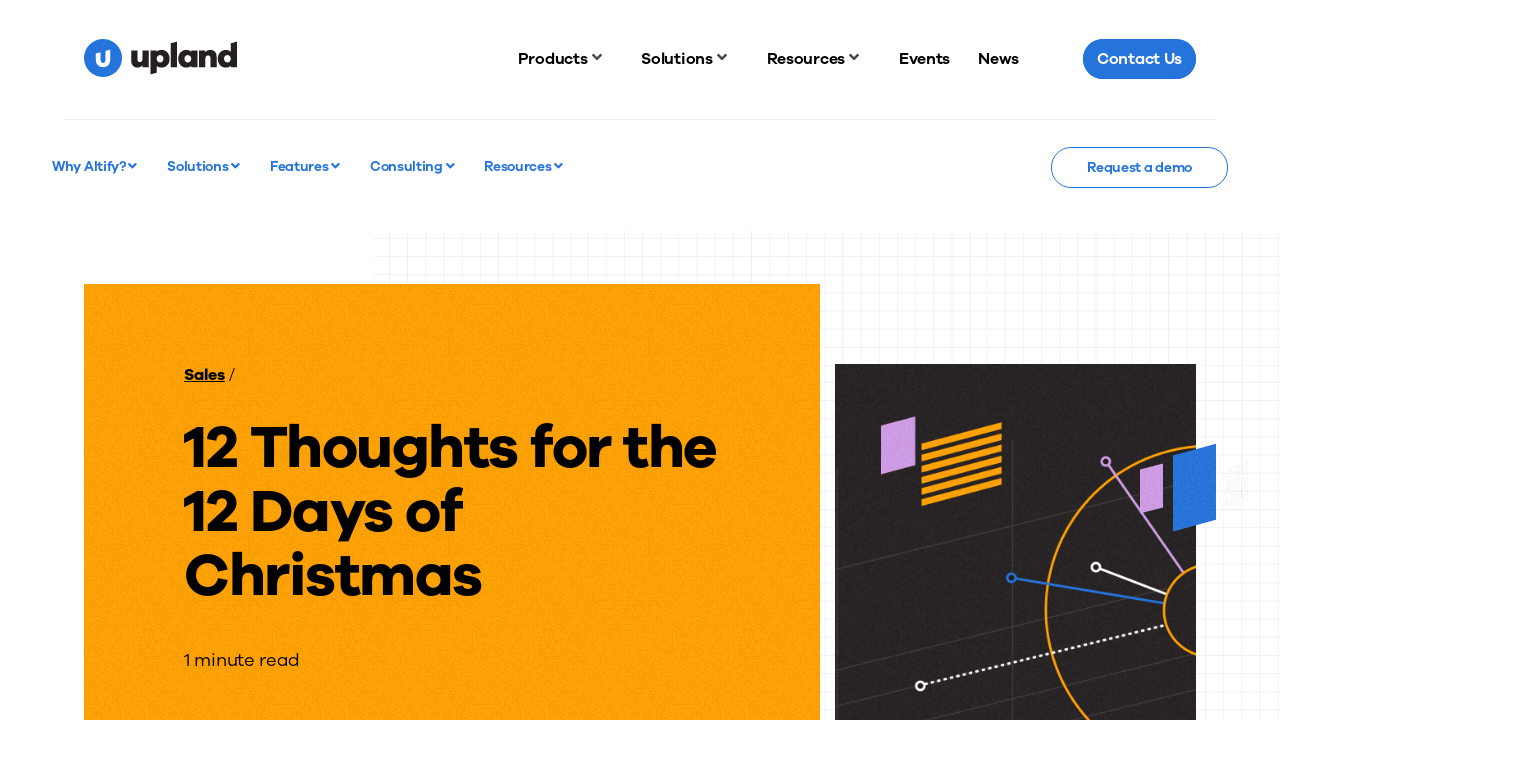

--- FILE ---
content_type: text/html; charset=UTF-8
request_url: https://uplandsoftware.com/altify/resources/blog/12-thoughts-for-the-12-days-of-christmas/
body_size: 30203
content:
<!DOCTYPE html>
<html class="no-js" lang="en">

<head><meta charset="utf-8"><script>if(navigator.userAgent.match(/MSIE|Internet Explorer/i)||navigator.userAgent.match(/Trident\/7\..*?rv:11/i)){var href=document.location.href;if(!href.match(/[?&]nowprocket/)){if(href.indexOf("?")==-1){if(href.indexOf("#")==-1){document.location.href=href+"?nowprocket=1"}else{document.location.href=href.replace("#","?nowprocket=1#")}}else{if(href.indexOf("#")==-1){document.location.href=href+"&nowprocket=1"}else{document.location.href=href.replace("#","&nowprocket=1#")}}}}</script><script>(()=>{class RocketLazyLoadScripts{constructor(){this.v="2.0.4",this.userEvents=["keydown","keyup","mousedown","mouseup","mousemove","mouseover","mouseout","touchmove","touchstart","touchend","touchcancel","wheel","click","dblclick","input"],this.attributeEvents=["onblur","onclick","oncontextmenu","ondblclick","onfocus","onmousedown","onmouseenter","onmouseleave","onmousemove","onmouseout","onmouseover","onmouseup","onmousewheel","onscroll","onsubmit"]}async t(){this.i(),this.o(),/iP(ad|hone)/.test(navigator.userAgent)&&this.h(),this.u(),this.l(this),this.m(),this.k(this),this.p(this),this._(),await Promise.all([this.R(),this.L()]),this.lastBreath=Date.now(),this.S(this),this.P(),this.D(),this.O(),this.M(),await this.C(this.delayedScripts.normal),await this.C(this.delayedScripts.defer),await this.C(this.delayedScripts.async),await this.T(),await this.F(),await this.j(),await this.A(),window.dispatchEvent(new Event("rocket-allScriptsLoaded")),this.everythingLoaded=!0,this.lastTouchEnd&&await new Promise(t=>setTimeout(t,500-Date.now()+this.lastTouchEnd)),this.I(),this.H(),this.U(),this.W()}i(){this.CSPIssue=sessionStorage.getItem("rocketCSPIssue"),document.addEventListener("securitypolicyviolation",t=>{this.CSPIssue||"script-src-elem"!==t.violatedDirective||"data"!==t.blockedURI||(this.CSPIssue=!0,sessionStorage.setItem("rocketCSPIssue",!0))},{isRocket:!0})}o(){window.addEventListener("pageshow",t=>{this.persisted=t.persisted,this.realWindowLoadedFired=!0},{isRocket:!0}),window.addEventListener("pagehide",()=>{this.onFirstUserAction=null},{isRocket:!0})}h(){let t;function e(e){t=e}window.addEventListener("touchstart",e,{isRocket:!0}),window.addEventListener("touchend",function i(o){o.changedTouches[0]&&t.changedTouches[0]&&Math.abs(o.changedTouches[0].pageX-t.changedTouches[0].pageX)<10&&Math.abs(o.changedTouches[0].pageY-t.changedTouches[0].pageY)<10&&o.timeStamp-t.timeStamp<200&&(window.removeEventListener("touchstart",e,{isRocket:!0}),window.removeEventListener("touchend",i,{isRocket:!0}),"INPUT"===o.target.tagName&&"text"===o.target.type||(o.target.dispatchEvent(new TouchEvent("touchend",{target:o.target,bubbles:!0})),o.target.dispatchEvent(new MouseEvent("mouseover",{target:o.target,bubbles:!0})),o.target.dispatchEvent(new PointerEvent("click",{target:o.target,bubbles:!0,cancelable:!0,detail:1,clientX:o.changedTouches[0].clientX,clientY:o.changedTouches[0].clientY})),event.preventDefault()))},{isRocket:!0})}q(t){this.userActionTriggered||("mousemove"!==t.type||this.firstMousemoveIgnored?"keyup"===t.type||"mouseover"===t.type||"mouseout"===t.type||(this.userActionTriggered=!0,this.onFirstUserAction&&this.onFirstUserAction()):this.firstMousemoveIgnored=!0),"click"===t.type&&t.preventDefault(),t.stopPropagation(),t.stopImmediatePropagation(),"touchstart"===this.lastEvent&&"touchend"===t.type&&(this.lastTouchEnd=Date.now()),"click"===t.type&&(this.lastTouchEnd=0),this.lastEvent=t.type,t.composedPath&&t.composedPath()[0].getRootNode()instanceof ShadowRoot&&(t.rocketTarget=t.composedPath()[0]),this.savedUserEvents.push(t)}u(){this.savedUserEvents=[],this.userEventHandler=this.q.bind(this),this.userEvents.forEach(t=>window.addEventListener(t,this.userEventHandler,{passive:!1,isRocket:!0})),document.addEventListener("visibilitychange",this.userEventHandler,{isRocket:!0})}U(){this.userEvents.forEach(t=>window.removeEventListener(t,this.userEventHandler,{passive:!1,isRocket:!0})),document.removeEventListener("visibilitychange",this.userEventHandler,{isRocket:!0}),this.savedUserEvents.forEach(t=>{(t.rocketTarget||t.target).dispatchEvent(new window[t.constructor.name](t.type,t))})}m(){const t="return false",e=Array.from(this.attributeEvents,t=>"data-rocket-"+t),i="["+this.attributeEvents.join("],[")+"]",o="[data-rocket-"+this.attributeEvents.join("],[data-rocket-")+"]",s=(e,i,o)=>{o&&o!==t&&(e.setAttribute("data-rocket-"+i,o),e["rocket"+i]=new Function("event",o),e.setAttribute(i,t))};new MutationObserver(t=>{for(const n of t)"attributes"===n.type&&(n.attributeName.startsWith("data-rocket-")||this.everythingLoaded?n.attributeName.startsWith("data-rocket-")&&this.everythingLoaded&&this.N(n.target,n.attributeName.substring(12)):s(n.target,n.attributeName,n.target.getAttribute(n.attributeName))),"childList"===n.type&&n.addedNodes.forEach(t=>{if(t.nodeType===Node.ELEMENT_NODE)if(this.everythingLoaded)for(const i of[t,...t.querySelectorAll(o)])for(const t of i.getAttributeNames())e.includes(t)&&this.N(i,t.substring(12));else for(const e of[t,...t.querySelectorAll(i)])for(const t of e.getAttributeNames())this.attributeEvents.includes(t)&&s(e,t,e.getAttribute(t))})}).observe(document,{subtree:!0,childList:!0,attributeFilter:[...this.attributeEvents,...e]})}I(){this.attributeEvents.forEach(t=>{document.querySelectorAll("[data-rocket-"+t+"]").forEach(e=>{this.N(e,t)})})}N(t,e){const i=t.getAttribute("data-rocket-"+e);i&&(t.setAttribute(e,i),t.removeAttribute("data-rocket-"+e))}k(t){Object.defineProperty(HTMLElement.prototype,"onclick",{get(){return this.rocketonclick||null},set(e){this.rocketonclick=e,this.setAttribute(t.everythingLoaded?"onclick":"data-rocket-onclick","this.rocketonclick(event)")}})}S(t){function e(e,i){let o=e[i];e[i]=null,Object.defineProperty(e,i,{get:()=>o,set(s){t.everythingLoaded?o=s:e["rocket"+i]=o=s}})}e(document,"onreadystatechange"),e(window,"onload"),e(window,"onpageshow");try{Object.defineProperty(document,"readyState",{get:()=>t.rocketReadyState,set(e){t.rocketReadyState=e},configurable:!0}),document.readyState="loading"}catch(t){console.log("WPRocket DJE readyState conflict, bypassing")}}l(t){this.originalAddEventListener=EventTarget.prototype.addEventListener,this.originalRemoveEventListener=EventTarget.prototype.removeEventListener,this.savedEventListeners=[],EventTarget.prototype.addEventListener=function(e,i,o){o&&o.isRocket||!t.B(e,this)&&!t.userEvents.includes(e)||t.B(e,this)&&!t.userActionTriggered||e.startsWith("rocket-")||t.everythingLoaded?t.originalAddEventListener.call(this,e,i,o):(t.savedEventListeners.push({target:this,remove:!1,type:e,func:i,options:o}),"mouseenter"!==e&&"mouseleave"!==e||t.originalAddEventListener.call(this,e,t.savedUserEvents.push,o))},EventTarget.prototype.removeEventListener=function(e,i,o){o&&o.isRocket||!t.B(e,this)&&!t.userEvents.includes(e)||t.B(e,this)&&!t.userActionTriggered||e.startsWith("rocket-")||t.everythingLoaded?t.originalRemoveEventListener.call(this,e,i,o):t.savedEventListeners.push({target:this,remove:!0,type:e,func:i,options:o})}}J(t,e){this.savedEventListeners=this.savedEventListeners.filter(i=>{let o=i.type,s=i.target||window;return e!==o||t!==s||(this.B(o,s)&&(i.type="rocket-"+o),this.$(i),!1)})}H(){EventTarget.prototype.addEventListener=this.originalAddEventListener,EventTarget.prototype.removeEventListener=this.originalRemoveEventListener,this.savedEventListeners.forEach(t=>this.$(t))}$(t){t.remove?this.originalRemoveEventListener.call(t.target,t.type,t.func,t.options):this.originalAddEventListener.call(t.target,t.type,t.func,t.options)}p(t){let e;function i(e){return t.everythingLoaded?e:e.split(" ").map(t=>"load"===t||t.startsWith("load.")?"rocket-jquery-load":t).join(" ")}function o(o){function s(e){const s=o.fn[e];o.fn[e]=o.fn.init.prototype[e]=function(){return this[0]===window&&t.userActionTriggered&&("string"==typeof arguments[0]||arguments[0]instanceof String?arguments[0]=i(arguments[0]):"object"==typeof arguments[0]&&Object.keys(arguments[0]).forEach(t=>{const e=arguments[0][t];delete arguments[0][t],arguments[0][i(t)]=e})),s.apply(this,arguments),this}}if(o&&o.fn&&!t.allJQueries.includes(o)){const e={DOMContentLoaded:[],"rocket-DOMContentLoaded":[]};for(const t in e)document.addEventListener(t,()=>{e[t].forEach(t=>t())},{isRocket:!0});o.fn.ready=o.fn.init.prototype.ready=function(i){function s(){parseInt(o.fn.jquery)>2?setTimeout(()=>i.bind(document)(o)):i.bind(document)(o)}return"function"==typeof i&&(t.realDomReadyFired?!t.userActionTriggered||t.fauxDomReadyFired?s():e["rocket-DOMContentLoaded"].push(s):e.DOMContentLoaded.push(s)),o([])},s("on"),s("one"),s("off"),t.allJQueries.push(o)}e=o}t.allJQueries=[],o(window.jQuery),Object.defineProperty(window,"jQuery",{get:()=>e,set(t){o(t)}})}P(){const t=new Map;document.write=document.writeln=function(e){const i=document.currentScript,o=document.createRange(),s=i.parentElement;let n=t.get(i);void 0===n&&(n=i.nextSibling,t.set(i,n));const c=document.createDocumentFragment();o.setStart(c,0),c.appendChild(o.createContextualFragment(e)),s.insertBefore(c,n)}}async R(){return new Promise(t=>{this.userActionTriggered?t():this.onFirstUserAction=t})}async L(){return new Promise(t=>{document.addEventListener("DOMContentLoaded",()=>{this.realDomReadyFired=!0,t()},{isRocket:!0})})}async j(){return this.realWindowLoadedFired?Promise.resolve():new Promise(t=>{window.addEventListener("load",t,{isRocket:!0})})}M(){this.pendingScripts=[];this.scriptsMutationObserver=new MutationObserver(t=>{for(const e of t)e.addedNodes.forEach(t=>{"SCRIPT"!==t.tagName||t.noModule||t.isWPRocket||this.pendingScripts.push({script:t,promise:new Promise(e=>{const i=()=>{const i=this.pendingScripts.findIndex(e=>e.script===t);i>=0&&this.pendingScripts.splice(i,1),e()};t.addEventListener("load",i,{isRocket:!0}),t.addEventListener("error",i,{isRocket:!0}),setTimeout(i,1e3)})})})}),this.scriptsMutationObserver.observe(document,{childList:!0,subtree:!0})}async F(){await this.X(),this.pendingScripts.length?(await this.pendingScripts[0].promise,await this.F()):this.scriptsMutationObserver.disconnect()}D(){this.delayedScripts={normal:[],async:[],defer:[]},document.querySelectorAll("script[type$=rocketlazyloadscript]").forEach(t=>{t.hasAttribute("data-rocket-src")?t.hasAttribute("async")&&!1!==t.async?this.delayedScripts.async.push(t):t.hasAttribute("defer")&&!1!==t.defer||"module"===t.getAttribute("data-rocket-type")?this.delayedScripts.defer.push(t):this.delayedScripts.normal.push(t):this.delayedScripts.normal.push(t)})}async _(){await this.L();let t=[];document.querySelectorAll("script[type$=rocketlazyloadscript][data-rocket-src]").forEach(e=>{let i=e.getAttribute("data-rocket-src");if(i&&!i.startsWith("data:")){i.startsWith("//")&&(i=location.protocol+i);try{const o=new URL(i).origin;o!==location.origin&&t.push({src:o,crossOrigin:e.crossOrigin||"module"===e.getAttribute("data-rocket-type")})}catch(t){}}}),t=[...new Map(t.map(t=>[JSON.stringify(t),t])).values()],this.Y(t,"preconnect")}async G(t){if(await this.K(),!0!==t.noModule||!("noModule"in HTMLScriptElement.prototype))return new Promise(e=>{let i;function o(){(i||t).setAttribute("data-rocket-status","executed"),e()}try{if(navigator.userAgent.includes("Firefox/")||""===navigator.vendor||this.CSPIssue)i=document.createElement("script"),[...t.attributes].forEach(t=>{let e=t.nodeName;"type"!==e&&("data-rocket-type"===e&&(e="type"),"data-rocket-src"===e&&(e="src"),i.setAttribute(e,t.nodeValue))}),t.text&&(i.text=t.text),t.nonce&&(i.nonce=t.nonce),i.hasAttribute("src")?(i.addEventListener("load",o,{isRocket:!0}),i.addEventListener("error",()=>{i.setAttribute("data-rocket-status","failed-network"),e()},{isRocket:!0}),setTimeout(()=>{i.isConnected||e()},1)):(i.text=t.text,o()),i.isWPRocket=!0,t.parentNode.replaceChild(i,t);else{const i=t.getAttribute("data-rocket-type"),s=t.getAttribute("data-rocket-src");i?(t.type=i,t.removeAttribute("data-rocket-type")):t.removeAttribute("type"),t.addEventListener("load",o,{isRocket:!0}),t.addEventListener("error",i=>{this.CSPIssue&&i.target.src.startsWith("data:")?(console.log("WPRocket: CSP fallback activated"),t.removeAttribute("src"),this.G(t).then(e)):(t.setAttribute("data-rocket-status","failed-network"),e())},{isRocket:!0}),s?(t.fetchPriority="high",t.removeAttribute("data-rocket-src"),t.src=s):t.src="data:text/javascript;base64,"+window.btoa(unescape(encodeURIComponent(t.text)))}}catch(i){t.setAttribute("data-rocket-status","failed-transform"),e()}});t.setAttribute("data-rocket-status","skipped")}async C(t){const e=t.shift();return e?(e.isConnected&&await this.G(e),this.C(t)):Promise.resolve()}O(){this.Y([...this.delayedScripts.normal,...this.delayedScripts.defer,...this.delayedScripts.async],"preload")}Y(t,e){this.trash=this.trash||[];let i=!0;var o=document.createDocumentFragment();t.forEach(t=>{const s=t.getAttribute&&t.getAttribute("data-rocket-src")||t.src;if(s&&!s.startsWith("data:")){const n=document.createElement("link");n.href=s,n.rel=e,"preconnect"!==e&&(n.as="script",n.fetchPriority=i?"high":"low"),t.getAttribute&&"module"===t.getAttribute("data-rocket-type")&&(n.crossOrigin=!0),t.crossOrigin&&(n.crossOrigin=t.crossOrigin),t.integrity&&(n.integrity=t.integrity),t.nonce&&(n.nonce=t.nonce),o.appendChild(n),this.trash.push(n),i=!1}}),document.head.appendChild(o)}W(){this.trash.forEach(t=>t.remove())}async T(){try{document.readyState="interactive"}catch(t){}this.fauxDomReadyFired=!0;try{await this.K(),this.J(document,"readystatechange"),document.dispatchEvent(new Event("rocket-readystatechange")),await this.K(),document.rocketonreadystatechange&&document.rocketonreadystatechange(),await this.K(),this.J(document,"DOMContentLoaded"),document.dispatchEvent(new Event("rocket-DOMContentLoaded")),await this.K(),this.J(window,"DOMContentLoaded"),window.dispatchEvent(new Event("rocket-DOMContentLoaded"))}catch(t){console.error(t)}}async A(){try{document.readyState="complete"}catch(t){}try{await this.K(),this.J(document,"readystatechange"),document.dispatchEvent(new Event("rocket-readystatechange")),await this.K(),document.rocketonreadystatechange&&document.rocketonreadystatechange(),await this.K(),this.J(window,"load"),window.dispatchEvent(new Event("rocket-load")),await this.K(),window.rocketonload&&window.rocketonload(),await this.K(),this.allJQueries.forEach(t=>t(window).trigger("rocket-jquery-load")),await this.K(),this.J(window,"pageshow");const t=new Event("rocket-pageshow");t.persisted=this.persisted,window.dispatchEvent(t),await this.K(),window.rocketonpageshow&&window.rocketonpageshow({persisted:this.persisted})}catch(t){console.error(t)}}async K(){Date.now()-this.lastBreath>45&&(await this.X(),this.lastBreath=Date.now())}async X(){return document.hidden?new Promise(t=>setTimeout(t)):new Promise(t=>requestAnimationFrame(t))}B(t,e){return e===document&&"readystatechange"===t||(e===document&&"DOMContentLoaded"===t||(e===window&&"DOMContentLoaded"===t||(e===window&&"load"===t||e===window&&"pageshow"===t)))}static run(){(new RocketLazyLoadScripts).t()}}RocketLazyLoadScripts.run()})();</script>
    
    <meta http-equiv="X-UA-Compatible" content="IE=edge,chrome=1">
    <title>12 Thoughts for the 12 Days of Christmas</title>
<link crossorigin data-rocket-preconnect href="https://js.storylane.io" rel="preconnect">
<link crossorigin data-rocket-preload as="font" href="https://uplandsoftware.com/wp-content/themes/upland/assets/fonts/GalanoGrotesque-Regular.woff2" rel="preload">
<link crossorigin data-rocket-preload as="font" href="https://uplandsoftware.com/wp-content/themes/upland/assets/fonts/GalanoGrotesque-SemiBold.woff2" rel="preload">
<link crossorigin data-rocket-preload as="font" href="https://uplandsoftware.com/wp-content/themes/upland/assets/fonts/GalanoGrotesque-Bold.woff2" rel="preload"><link rel="preload" data-rocket-preload as="image" href="https://uplandsoftware.com/wp-content/themes/upland/assets/images/backgrounds/bg-grid-default.svg" fetchpriority="high">
    <meta name="viewport" content="width=device-width, initial-scale=1">
    <link rel="apple-touch-icon"
          href="https://uplandsoftware.com/altify/wp-content/themes/upland/assets/images/favicons/apple-touch-icon.png" sizes="180x180">
    <link rel="icon" href="https://uplandsoftware.com/altify/wp-content/themes/upland/assets/images/favicons/android-chrome-512x512.png"
          sizes="512x512" type="image/png">
    <link rel="icon" href="https://uplandsoftware.com/altify/wp-content/themes/upland/assets/images/favicons/android-chrome-192x192.png"
          sizes="192x192" type="image/png">
    <link rel="icon" href="https://uplandsoftware.com/altify/wp-content/themes/upland/assets/images/favicons/favicon-32x32.png"
          sizes="32x32" type="image/png">
    <link rel="icon" href="https://uplandsoftware.com/altify/wp-content/themes/upland/assets/images/favicons/favicon-16x16.png"
          sizes="16x16" type="image/png">
    <link rel="icon" href="https://uplandsoftware.com/altify/wp-content/themes/upland/assets/images/favicons/favicon.ico">
    <meta name='robots' content='noindex,nofollow' />
<meta name='robots' content='noindex, nofollow' />
    <!-- Google Tag Manager -->
    <script type="rocketlazyloadscript">
        (function(w,d,s,l,i){w[l]=w[l]||[];w[l].push({'gtm.start':
        new Date().getTime(),event:'gtm.js'});var f=d.getElementsByTagName(s)[0],
        j=d.createElement(s),dl=l!='dataLayer'?'&l='+l:'';j.async=true;j.src=
        'https://www.googletagmanager.com/gtm.js?id=GTM-P4H4X5K'+dl;f.parentNode.insertBefore(j,f);
        })(window,document,'script','dataLayer','GTM-P4H4X5K');
    </script>
    <!-- End Google Tag Manager -->
    
	<!-- This site is optimized with the Yoast SEO Premium plugin v26.6 (Yoast SEO v26.6) - https://yoast.com/wordpress/plugins/seo/ -->
	<meta name="description" content="A collection of insights for sales success, covering topics like sales losses, trust, and customer impact." />
	<meta property="og:locale" content="en_US" />
	<meta property="og:type" content="article" />
	<meta property="og:title" content="12 Thoughts for the 12 Days of Christmas" />
	<meta property="og:description" content="A collection of insights for sales success, covering topics like sales losses, trust, and customer impact." />
	<meta property="og:url" content="https://uplandsoftware.com/altify/resources/blog/12-thoughts-for-the-12-days-of-christmas/" />
	<meta property="og:site_name" content="Altify" />
	<meta property="article:publisher" content="https://www.facebook.com/UplandSoftware/" />
	<meta property="article:modified_time" content="2024-04-22T16:45:30+00:00" />
	<meta property="og:image" content="https://uplandsoftware.com/altify/wp-content/uploads/sites/43/upland-social-image.png" />
	<meta property="og:image:width" content="1200" />
	<meta property="og:image:height" content="630" />
	<meta property="og:image:type" content="image/png" />
	<meta name="twitter:card" content="summary_large_image" />
	<meta name="twitter:site" content="@uplandsoftware" />
	<meta name="twitter:label1" content="Est. reading time" />
	<meta name="twitter:data1" content="1 minute" />
	<script type="application/ld+json" class="yoast-schema-graph">{"@context":"https://schema.org","@graph":[{"@type":"WebPage","@id":"https://uplandsoftware.com/altify/resources/blog/12-thoughts-for-the-12-days-of-christmas/","url":"https://uplandsoftware.com/altify/resources/blog/12-thoughts-for-the-12-days-of-christmas/","name":"12 Thoughts for the 12 Days of Christmas","isPartOf":{"@id":"https://uplandsoftware.com/altify/#website"},"datePublished":"2011-12-22T06:00:00+00:00","dateModified":"2024-04-22T16:45:30+00:00","description":"A collection of insights for sales success, covering topics like sales losses, trust, and customer impact.","inLanguage":"en-US","potentialAction":[{"@type":"ReadAction","target":["https://uplandsoftware.com/altify/resources/blog/12-thoughts-for-the-12-days-of-christmas/"]}]},{"@type":"WebSite","@id":"https://uplandsoftware.com/altify/#website","url":"https://uplandsoftware.com/altify/","name":"Altify","description":"","potentialAction":[{"@type":"SearchAction","target":{"@type":"EntryPoint","urlTemplate":"https://uplandsoftware.com/altify/?s={search_term_string}"},"query-input":{"@type":"PropertyValueSpecification","valueRequired":true,"valueName":"search_term_string"}}],"inLanguage":"en-US"}]}</script>
	<!-- / Yoast SEO Premium plugin. -->


<link rel='dns-prefetch' href='//cdn.jsdelivr.net' />

<link rel="alternate" title="oEmbed (JSON)" type="application/json+oembed" href="https://uplandsoftware.com/altify/wp-json/oembed/1.0/embed?url=https%3A%2F%2Fuplandsoftware.com%2Faltify%2Fresources%2Fblog%2F12-thoughts-for-the-12-days-of-christmas%2F" />
<link rel="alternate" title="oEmbed (XML)" type="text/xml+oembed" href="https://uplandsoftware.com/altify/wp-json/oembed/1.0/embed?url=https%3A%2F%2Fuplandsoftware.com%2Faltify%2Fresources%2Fblog%2F12-thoughts-for-the-12-days-of-christmas%2F&#038;format=xml" />
<style id='wp-img-auto-sizes-contain-inline-css' type='text/css'>
img:is([sizes=auto i],[sizes^="auto," i]){contain-intrinsic-size:3000px 1500px}
/*# sourceURL=wp-img-auto-sizes-contain-inline-css */
</style>
<style id='wp-block-library-inline-css' type='text/css'>
:root{--wp-block-synced-color:#7a00df;--wp-block-synced-color--rgb:122,0,223;--wp-bound-block-color:var(--wp-block-synced-color);--wp-editor-canvas-background:#ddd;--wp-admin-theme-color:#007cba;--wp-admin-theme-color--rgb:0,124,186;--wp-admin-theme-color-darker-10:#006ba1;--wp-admin-theme-color-darker-10--rgb:0,107,160.5;--wp-admin-theme-color-darker-20:#005a87;--wp-admin-theme-color-darker-20--rgb:0,90,135;--wp-admin-border-width-focus:2px}@media (min-resolution:192dpi){:root{--wp-admin-border-width-focus:1.5px}}.wp-element-button{cursor:pointer}:root .has-very-light-gray-background-color{background-color:#eee}:root .has-very-dark-gray-background-color{background-color:#313131}:root .has-very-light-gray-color{color:#eee}:root .has-very-dark-gray-color{color:#313131}:root .has-vivid-green-cyan-to-vivid-cyan-blue-gradient-background{background:linear-gradient(135deg,#00d084,#0693e3)}:root .has-purple-crush-gradient-background{background:linear-gradient(135deg,#34e2e4,#4721fb 50%,#ab1dfe)}:root .has-hazy-dawn-gradient-background{background:linear-gradient(135deg,#faaca8,#dad0ec)}:root .has-subdued-olive-gradient-background{background:linear-gradient(135deg,#fafae1,#67a671)}:root .has-atomic-cream-gradient-background{background:linear-gradient(135deg,#fdd79a,#004a59)}:root .has-nightshade-gradient-background{background:linear-gradient(135deg,#330968,#31cdcf)}:root .has-midnight-gradient-background{background:linear-gradient(135deg,#020381,#2874fc)}:root{--wp--preset--font-size--normal:16px;--wp--preset--font-size--huge:42px}.has-regular-font-size{font-size:1em}.has-larger-font-size{font-size:2.625em}.has-normal-font-size{font-size:var(--wp--preset--font-size--normal)}.has-huge-font-size{font-size:var(--wp--preset--font-size--huge)}.has-text-align-center{text-align:center}.has-text-align-left{text-align:left}.has-text-align-right{text-align:right}.has-fit-text{white-space:nowrap!important}#end-resizable-editor-section{display:none}.aligncenter{clear:both}.items-justified-left{justify-content:flex-start}.items-justified-center{justify-content:center}.items-justified-right{justify-content:flex-end}.items-justified-space-between{justify-content:space-between}.screen-reader-text{border:0;clip-path:inset(50%);height:1px;margin:-1px;overflow:hidden;padding:0;position:absolute;width:1px;word-wrap:normal!important}.screen-reader-text:focus{background-color:#ddd;clip-path:none;color:#444;display:block;font-size:1em;height:auto;left:5px;line-height:normal;padding:15px 23px 14px;text-decoration:none;top:5px;width:auto;z-index:100000}html :where(.has-border-color){border-style:solid}html :where([style*=border-top-color]){border-top-style:solid}html :where([style*=border-right-color]){border-right-style:solid}html :where([style*=border-bottom-color]){border-bottom-style:solid}html :where([style*=border-left-color]){border-left-style:solid}html :where([style*=border-width]){border-style:solid}html :where([style*=border-top-width]){border-top-style:solid}html :where([style*=border-right-width]){border-right-style:solid}html :where([style*=border-bottom-width]){border-bottom-style:solid}html :where([style*=border-left-width]){border-left-style:solid}html :where(img[class*=wp-image-]){height:auto;max-width:100%}:where(figure){margin:0 0 1em}html :where(.is-position-sticky){--wp-admin--admin-bar--position-offset:var(--wp-admin--admin-bar--height,0px)}@media screen and (max-width:600px){html :where(.is-position-sticky){--wp-admin--admin-bar--position-offset:0px}}

/*# sourceURL=wp-block-library-inline-css */
</style><style id='global-styles-inline-css' type='text/css'>
:root{--wp--preset--aspect-ratio--square: 1;--wp--preset--aspect-ratio--4-3: 4/3;--wp--preset--aspect-ratio--3-4: 3/4;--wp--preset--aspect-ratio--3-2: 3/2;--wp--preset--aspect-ratio--2-3: 2/3;--wp--preset--aspect-ratio--16-9: 16/9;--wp--preset--aspect-ratio--9-16: 9/16;--wp--preset--color--black: #000000;--wp--preset--color--cyan-bluish-gray: #abb8c3;--wp--preset--color--white: #ffffff;--wp--preset--color--pale-pink: #f78da7;--wp--preset--color--vivid-red: #cf2e2e;--wp--preset--color--luminous-vivid-orange: #ff6900;--wp--preset--color--luminous-vivid-amber: #fcb900;--wp--preset--color--light-green-cyan: #7bdcb5;--wp--preset--color--vivid-green-cyan: #00d084;--wp--preset--color--pale-cyan-blue: #8ed1fc;--wp--preset--color--vivid-cyan-blue: #0693e3;--wp--preset--color--vivid-purple: #9b51e0;--wp--preset--gradient--vivid-cyan-blue-to-vivid-purple: linear-gradient(135deg,rgb(6,147,227) 0%,rgb(155,81,224) 100%);--wp--preset--gradient--light-green-cyan-to-vivid-green-cyan: linear-gradient(135deg,rgb(122,220,180) 0%,rgb(0,208,130) 100%);--wp--preset--gradient--luminous-vivid-amber-to-luminous-vivid-orange: linear-gradient(135deg,rgb(252,185,0) 0%,rgb(255,105,0) 100%);--wp--preset--gradient--luminous-vivid-orange-to-vivid-red: linear-gradient(135deg,rgb(255,105,0) 0%,rgb(207,46,46) 100%);--wp--preset--gradient--very-light-gray-to-cyan-bluish-gray: linear-gradient(135deg,rgb(238,238,238) 0%,rgb(169,184,195) 100%);--wp--preset--gradient--cool-to-warm-spectrum: linear-gradient(135deg,rgb(74,234,220) 0%,rgb(151,120,209) 20%,rgb(207,42,186) 40%,rgb(238,44,130) 60%,rgb(251,105,98) 80%,rgb(254,248,76) 100%);--wp--preset--gradient--blush-light-purple: linear-gradient(135deg,rgb(255,206,236) 0%,rgb(152,150,240) 100%);--wp--preset--gradient--blush-bordeaux: linear-gradient(135deg,rgb(254,205,165) 0%,rgb(254,45,45) 50%,rgb(107,0,62) 100%);--wp--preset--gradient--luminous-dusk: linear-gradient(135deg,rgb(255,203,112) 0%,rgb(199,81,192) 50%,rgb(65,88,208) 100%);--wp--preset--gradient--pale-ocean: linear-gradient(135deg,rgb(255,245,203) 0%,rgb(182,227,212) 50%,rgb(51,167,181) 100%);--wp--preset--gradient--electric-grass: linear-gradient(135deg,rgb(202,248,128) 0%,rgb(113,206,126) 100%);--wp--preset--gradient--midnight: linear-gradient(135deg,rgb(2,3,129) 0%,rgb(40,116,252) 100%);--wp--preset--font-size--small: 13px;--wp--preset--font-size--medium: 20px;--wp--preset--font-size--large: 36px;--wp--preset--font-size--x-large: 42px;--wp--preset--spacing--20: 0.44rem;--wp--preset--spacing--30: 0.67rem;--wp--preset--spacing--40: 1rem;--wp--preset--spacing--50: 1.5rem;--wp--preset--spacing--60: 2.25rem;--wp--preset--spacing--70: 3.38rem;--wp--preset--spacing--80: 5.06rem;--wp--preset--shadow--natural: 6px 6px 9px rgba(0, 0, 0, 0.2);--wp--preset--shadow--deep: 12px 12px 50px rgba(0, 0, 0, 0.4);--wp--preset--shadow--sharp: 6px 6px 0px rgba(0, 0, 0, 0.2);--wp--preset--shadow--outlined: 6px 6px 0px -3px rgb(255, 255, 255), 6px 6px rgb(0, 0, 0);--wp--preset--shadow--crisp: 6px 6px 0px rgb(0, 0, 0);}:where(.is-layout-flex){gap: 0.5em;}:where(.is-layout-grid){gap: 0.5em;}body .is-layout-flex{display: flex;}.is-layout-flex{flex-wrap: wrap;align-items: center;}.is-layout-flex > :is(*, div){margin: 0;}body .is-layout-grid{display: grid;}.is-layout-grid > :is(*, div){margin: 0;}:where(.wp-block-columns.is-layout-flex){gap: 2em;}:where(.wp-block-columns.is-layout-grid){gap: 2em;}:where(.wp-block-post-template.is-layout-flex){gap: 1.25em;}:where(.wp-block-post-template.is-layout-grid){gap: 1.25em;}.has-black-color{color: var(--wp--preset--color--black) !important;}.has-cyan-bluish-gray-color{color: var(--wp--preset--color--cyan-bluish-gray) !important;}.has-white-color{color: var(--wp--preset--color--white) !important;}.has-pale-pink-color{color: var(--wp--preset--color--pale-pink) !important;}.has-vivid-red-color{color: var(--wp--preset--color--vivid-red) !important;}.has-luminous-vivid-orange-color{color: var(--wp--preset--color--luminous-vivid-orange) !important;}.has-luminous-vivid-amber-color{color: var(--wp--preset--color--luminous-vivid-amber) !important;}.has-light-green-cyan-color{color: var(--wp--preset--color--light-green-cyan) !important;}.has-vivid-green-cyan-color{color: var(--wp--preset--color--vivid-green-cyan) !important;}.has-pale-cyan-blue-color{color: var(--wp--preset--color--pale-cyan-blue) !important;}.has-vivid-cyan-blue-color{color: var(--wp--preset--color--vivid-cyan-blue) !important;}.has-vivid-purple-color{color: var(--wp--preset--color--vivid-purple) !important;}.has-black-background-color{background-color: var(--wp--preset--color--black) !important;}.has-cyan-bluish-gray-background-color{background-color: var(--wp--preset--color--cyan-bluish-gray) !important;}.has-white-background-color{background-color: var(--wp--preset--color--white) !important;}.has-pale-pink-background-color{background-color: var(--wp--preset--color--pale-pink) !important;}.has-vivid-red-background-color{background-color: var(--wp--preset--color--vivid-red) !important;}.has-luminous-vivid-orange-background-color{background-color: var(--wp--preset--color--luminous-vivid-orange) !important;}.has-luminous-vivid-amber-background-color{background-color: var(--wp--preset--color--luminous-vivid-amber) !important;}.has-light-green-cyan-background-color{background-color: var(--wp--preset--color--light-green-cyan) !important;}.has-vivid-green-cyan-background-color{background-color: var(--wp--preset--color--vivid-green-cyan) !important;}.has-pale-cyan-blue-background-color{background-color: var(--wp--preset--color--pale-cyan-blue) !important;}.has-vivid-cyan-blue-background-color{background-color: var(--wp--preset--color--vivid-cyan-blue) !important;}.has-vivid-purple-background-color{background-color: var(--wp--preset--color--vivid-purple) !important;}.has-black-border-color{border-color: var(--wp--preset--color--black) !important;}.has-cyan-bluish-gray-border-color{border-color: var(--wp--preset--color--cyan-bluish-gray) !important;}.has-white-border-color{border-color: var(--wp--preset--color--white) !important;}.has-pale-pink-border-color{border-color: var(--wp--preset--color--pale-pink) !important;}.has-vivid-red-border-color{border-color: var(--wp--preset--color--vivid-red) !important;}.has-luminous-vivid-orange-border-color{border-color: var(--wp--preset--color--luminous-vivid-orange) !important;}.has-luminous-vivid-amber-border-color{border-color: var(--wp--preset--color--luminous-vivid-amber) !important;}.has-light-green-cyan-border-color{border-color: var(--wp--preset--color--light-green-cyan) !important;}.has-vivid-green-cyan-border-color{border-color: var(--wp--preset--color--vivid-green-cyan) !important;}.has-pale-cyan-blue-border-color{border-color: var(--wp--preset--color--pale-cyan-blue) !important;}.has-vivid-cyan-blue-border-color{border-color: var(--wp--preset--color--vivid-cyan-blue) !important;}.has-vivid-purple-border-color{border-color: var(--wp--preset--color--vivid-purple) !important;}.has-vivid-cyan-blue-to-vivid-purple-gradient-background{background: var(--wp--preset--gradient--vivid-cyan-blue-to-vivid-purple) !important;}.has-light-green-cyan-to-vivid-green-cyan-gradient-background{background: var(--wp--preset--gradient--light-green-cyan-to-vivid-green-cyan) !important;}.has-luminous-vivid-amber-to-luminous-vivid-orange-gradient-background{background: var(--wp--preset--gradient--luminous-vivid-amber-to-luminous-vivid-orange) !important;}.has-luminous-vivid-orange-to-vivid-red-gradient-background{background: var(--wp--preset--gradient--luminous-vivid-orange-to-vivid-red) !important;}.has-very-light-gray-to-cyan-bluish-gray-gradient-background{background: var(--wp--preset--gradient--very-light-gray-to-cyan-bluish-gray) !important;}.has-cool-to-warm-spectrum-gradient-background{background: var(--wp--preset--gradient--cool-to-warm-spectrum) !important;}.has-blush-light-purple-gradient-background{background: var(--wp--preset--gradient--blush-light-purple) !important;}.has-blush-bordeaux-gradient-background{background: var(--wp--preset--gradient--blush-bordeaux) !important;}.has-luminous-dusk-gradient-background{background: var(--wp--preset--gradient--luminous-dusk) !important;}.has-pale-ocean-gradient-background{background: var(--wp--preset--gradient--pale-ocean) !important;}.has-electric-grass-gradient-background{background: var(--wp--preset--gradient--electric-grass) !important;}.has-midnight-gradient-background{background: var(--wp--preset--gradient--midnight) !important;}.has-small-font-size{font-size: var(--wp--preset--font-size--small) !important;}.has-medium-font-size{font-size: var(--wp--preset--font-size--medium) !important;}.has-large-font-size{font-size: var(--wp--preset--font-size--large) !important;}.has-x-large-font-size{font-size: var(--wp--preset--font-size--x-large) !important;}
/*# sourceURL=global-styles-inline-css */
</style>

<style id='classic-theme-styles-inline-css' type='text/css'>
/*! This file is auto-generated */
.wp-block-button__link{color:#fff;background-color:#32373c;border-radius:9999px;box-shadow:none;text-decoration:none;padding:calc(.667em + 2px) calc(1.333em + 2px);font-size:1.125em}.wp-block-file__button{background:#32373c;color:#fff;text-decoration:none}
/*# sourceURL=/wp-includes/css/classic-themes.min.css */
</style>
<link data-minify="1" rel='stylesheet' id='upl_main-css' href='https://uplandsoftware.com/altify/wp-content/cache/min/43/altify/wp-content/themes/upland/assets/css/upl-main-73892342.css?ver=1768592660' type='text/css' media='all' />
<link rel='stylesheet' id='ubermenu-css' href='https://uplandsoftware.com/altify/wp-content/plugins/ubermenu/pro/assets/css/ubermenu.min.css' type='text/css' media='all' />
<link data-minify="1" rel='stylesheet' id='ubermenu-font-awesome-all-css' href='https://uplandsoftware.com/altify/wp-content/cache/min/43/altify/wp-content/plugins/ubermenu/assets/fontawesome/css/all.min.css?ver=1760012759' type='text/css' media='all' />
<style id='rocket-lazyload-inline-css' type='text/css'>
.rll-youtube-player{position:relative;padding-bottom:56.23%;height:0;overflow:hidden;max-width:100%;}.rll-youtube-player:focus-within{outline: 2px solid currentColor;outline-offset: 5px;}.rll-youtube-player iframe{position:absolute;top:0;left:0;width:100%;height:100%;z-index:100;background:0 0}.rll-youtube-player img{bottom:0;display:block;left:0;margin:auto;max-width:100%;width:100%;position:absolute;right:0;top:0;border:none;height:auto;-webkit-transition:.4s all;-moz-transition:.4s all;transition:.4s all}.rll-youtube-player img:hover{-webkit-filter:brightness(75%)}.rll-youtube-player .play{height:100%;width:100%;left:0;top:0;position:absolute;background:url(https://uplandsoftware.com/altify/wp-content/plugins/wp-rocket/assets/img/youtube.png) no-repeat center;background-color: transparent !important;cursor:pointer;border:none;}
/*# sourceURL=rocket-lazyload-inline-css */
</style>
<script type="text/javascript" src="https://uplandsoftware.com/altify/wp-includes/js/jquery/jquery.min.js" id="jquery-core-js"></script>
<script type="text/javascript" src="https://uplandsoftware.com/altify/wp-includes/js/jquery/jquery-migrate.min.js" id="jquery-migrate-js"></script>
<link rel="https://api.w.org/" href="https://uplandsoftware.com/altify/wp-json/" /><link rel='shortlink' href='https://uplandsoftware.com/altify/?p=1292' />
<style id="ubermenu-custom-generated-css">
/** Font Awesome 4 Compatibility **/
.fa{font-style:normal;font-variant:normal;font-weight:normal;font-family:FontAwesome;}

/** UberMenu Responsive Styles (Breakpoint Setting) **/
@media screen and (min-width: 1024px){
  .ubermenu{ display:block !important; } .ubermenu-responsive .ubermenu-item.ubermenu-hide-desktop{ display:none !important; } .ubermenu-responsive.ubermenu-retractors-responsive .ubermenu-retractor-mobile{ display:none; }  /* Top level items full height */ .ubermenu.ubermenu-horizontal.ubermenu-items-vstretch .ubermenu-nav{   display:flex;   align-items:stretch; } .ubermenu.ubermenu-horizontal.ubermenu-items-vstretch .ubermenu-item.ubermenu-item-level-0{   display:flex;   flex-direction:column; } .ubermenu.ubermenu-horizontal.ubermenu-items-vstretch .ubermenu-item.ubermenu-item-level-0 > .ubermenu-target{   flex:1;   display:flex;   align-items:center; flex-wrap:wrap; } .ubermenu.ubermenu-horizontal.ubermenu-items-vstretch .ubermenu-item.ubermenu-item-level-0 > .ubermenu-target > .ubermenu-target-divider{ position:static; flex-basis:100%; } .ubermenu.ubermenu-horizontal.ubermenu-items-vstretch .ubermenu-item.ubermenu-item-level-0 > .ubermenu-target.ubermenu-item-layout-image_left > .ubermenu-target-text{ padding-left:1em; } .ubermenu.ubermenu-horizontal.ubermenu-items-vstretch .ubermenu-item.ubermenu-item-level-0 > .ubermenu-target.ubermenu-item-layout-image_right > .ubermenu-target-text{ padding-right:1em; } .ubermenu.ubermenu-horizontal.ubermenu-items-vstretch .ubermenu-item.ubermenu-item-level-0 > .ubermenu-target.ubermenu-item-layout-image_above, .ubermenu.ubermenu-horizontal.ubermenu-items-vstretch .ubermenu-item.ubermenu-item-level-0 > .ubermenu-target.ubermenu-item-layout-image_below{ flex-direction:column; } .ubermenu.ubermenu-horizontal.ubermenu-items-vstretch .ubermenu-item.ubermenu-item-level-0 > .ubermenu-submenu-drop{   top:100%; } .ubermenu.ubermenu-horizontal.ubermenu-items-vstretch .ubermenu-item-level-0:not(.ubermenu-align-right) + .ubermenu-item.ubermenu-align-right{ margin-left:auto; } .ubermenu.ubermenu-horizontal.ubermenu-items-vstretch .ubermenu-item.ubermenu-item-level-0 > .ubermenu-target.ubermenu-content-align-left{   justify-content:flex-start; } .ubermenu.ubermenu-horizontal.ubermenu-items-vstretch .ubermenu-item.ubermenu-item-level-0 > .ubermenu-target.ubermenu-content-align-center{   justify-content:center; } .ubermenu.ubermenu-horizontal.ubermenu-items-vstretch .ubermenu-item.ubermenu-item-level-0 > .ubermenu-target.ubermenu-content-align-right{   justify-content:flex-end; }  /* Force current submenu always open but below others */ .ubermenu-force-current-submenu .ubermenu-item-level-0.ubermenu-current-menu-item > .ubermenu-submenu-drop, .ubermenu-force-current-submenu .ubermenu-item-level-0.ubermenu-current-menu-ancestor > .ubermenu-submenu-drop {     display: block!important;     opacity: 1!important;     visibility: visible!important;     margin: 0!important;     top: auto!important;     height: auto;     z-index:19; }   /* Invert Horizontal menu to make subs go up */ .ubermenu-invert.ubermenu-horizontal .ubermenu-item-level-0 > .ubermenu-submenu-drop, .ubermenu-invert.ubermenu-horizontal.ubermenu-items-vstretch .ubermenu-item.ubermenu-item-level-0>.ubermenu-submenu-drop{  top:auto;  bottom:100%; } .ubermenu-invert.ubermenu-horizontal.ubermenu-sub-indicators .ubermenu-item-level-0.ubermenu-has-submenu-drop > .ubermenu-target > .ubermenu-sub-indicator{ transform:rotate(180deg); } /* Make second level flyouts fly up */ .ubermenu-invert.ubermenu-horizontal .ubermenu-submenu .ubermenu-item.ubermenu-active > .ubermenu-submenu-type-flyout{     top:auto;     bottom:0; } /* Clip the submenus properly when inverted */ .ubermenu-invert.ubermenu-horizontal .ubermenu-item-level-0 > .ubermenu-submenu-drop{     clip: rect(-5000px,5000px,auto,-5000px); }    /* Invert Vertical menu to make subs go left */ .ubermenu-invert.ubermenu-vertical .ubermenu-item-level-0 > .ubermenu-submenu-drop{   right:100%;   left:auto; } .ubermenu-invert.ubermenu-vertical.ubermenu-sub-indicators .ubermenu-item-level-0.ubermenu-item-has-children > .ubermenu-target > .ubermenu-sub-indicator{   right:auto;   left:10px; transform:rotate(90deg); } .ubermenu-vertical.ubermenu-invert .ubermenu-item > .ubermenu-submenu-drop {   clip: rect(-5000px,5000px,5000px,-5000px); } /* Vertical Flyout > Flyout */ .ubermenu-vertical.ubermenu-invert.ubermenu-sub-indicators .ubermenu-has-submenu-drop > .ubermenu-target{   padding-left:25px; } .ubermenu-vertical.ubermenu-invert .ubermenu-item > .ubermenu-target > .ubermenu-sub-indicator {   right:auto;   left:10px;   transform:rotate(90deg); } .ubermenu-vertical.ubermenu-invert .ubermenu-item > .ubermenu-submenu-drop.ubermenu-submenu-type-flyout, .ubermenu-vertical.ubermenu-invert .ubermenu-submenu-type-flyout > .ubermenu-item > .ubermenu-submenu-drop {   right: 100%;   left: auto; }  .ubermenu-responsive-toggle{ display:none; }
}
@media screen and (max-width: 1023px){
   .ubermenu-responsive-toggle, .ubermenu-sticky-toggle-wrapper { display: block; }  .ubermenu-responsive{ width:100%; max-height:600px; visibility:visible; overflow:visible;  -webkit-transition:max-height 1s ease-in; transition:max-height .3s ease-in; } .ubermenu-responsive.ubermenu-mobile-accordion:not(.ubermenu-mobile-modal):not(.ubermenu-in-transition):not(.ubermenu-responsive-collapse){ max-height:none; } .ubermenu-responsive.ubermenu-items-align-center{   text-align:left; } .ubermenu-responsive.ubermenu{ margin:0; } .ubermenu-responsive.ubermenu .ubermenu-nav{ display:block; }  .ubermenu-responsive.ubermenu-responsive-nocollapse, .ubermenu-repsonsive.ubermenu-no-transitions{ display:block; max-height:none; }  .ubermenu-responsive.ubermenu-responsive-collapse{ max-height:none; visibility:visible; overflow:visible; } .ubermenu-responsive.ubermenu-responsive-collapse{ max-height:0; overflow:hidden !important; visibility:hidden; } .ubermenu-responsive.ubermenu-in-transition, .ubermenu-responsive.ubermenu-in-transition .ubermenu-nav{ overflow:hidden !important; visibility:visible; } .ubermenu-responsive.ubermenu-responsive-collapse:not(.ubermenu-in-transition){ border-top-width:0; border-bottom-width:0; } .ubermenu-responsive.ubermenu-responsive-collapse .ubermenu-item .ubermenu-submenu{ display:none; }  .ubermenu-responsive .ubermenu-item-level-0{ width:50%; } .ubermenu-responsive.ubermenu-responsive-single-column .ubermenu-item-level-0{ float:none; clear:both; width:100%; } .ubermenu-responsive .ubermenu-item.ubermenu-item-level-0 > .ubermenu-target{ border:none; box-shadow:none; } .ubermenu-responsive .ubermenu-item.ubermenu-has-submenu-flyout{ position:static; } .ubermenu-responsive.ubermenu-sub-indicators .ubermenu-submenu-type-flyout .ubermenu-has-submenu-drop > .ubermenu-target > .ubermenu-sub-indicator{ transform:rotate(0); right:10px; left:auto; } .ubermenu-responsive .ubermenu-nav .ubermenu-item .ubermenu-submenu.ubermenu-submenu-drop{ width:100%; min-width:100%; max-width:100%; top:auto; left:0 !important; } .ubermenu-responsive.ubermenu-has-border .ubermenu-nav .ubermenu-item .ubermenu-submenu.ubermenu-submenu-drop{ left: -1px !important; /* For borders */ } .ubermenu-responsive .ubermenu-submenu.ubermenu-submenu-type-mega > .ubermenu-item.ubermenu-column{ min-height:0; border-left:none;  float:left; /* override left/center/right content alignment */ display:block; } .ubermenu-responsive .ubermenu-item.ubermenu-active > .ubermenu-submenu.ubermenu-submenu-type-mega{     max-height:none;     height:auto;/*prevent overflow scrolling since android is still finicky*/     overflow:visible; } .ubermenu-responsive.ubermenu-transition-slide .ubermenu-item.ubermenu-in-transition > .ubermenu-submenu-drop{ max-height:1000px; /* because of slide transition */ } .ubermenu .ubermenu-submenu-type-flyout .ubermenu-submenu-type-mega{ min-height:0; } .ubermenu.ubermenu-responsive .ubermenu-column, .ubermenu.ubermenu-responsive .ubermenu-column-auto{ min-width:50%; } .ubermenu.ubermenu-responsive .ubermenu-autoclear > .ubermenu-column{ clear:none; } .ubermenu.ubermenu-responsive .ubermenu-column:nth-of-type(2n+1){ clear:both; } .ubermenu.ubermenu-responsive .ubermenu-submenu-retractor-top:not(.ubermenu-submenu-retractor-top-2) .ubermenu-column:nth-of-type(2n+1){ clear:none; } .ubermenu.ubermenu-responsive .ubermenu-submenu-retractor-top:not(.ubermenu-submenu-retractor-top-2) .ubermenu-column:nth-of-type(2n+2){ clear:both; }  .ubermenu-responsive-single-column-subs .ubermenu-submenu .ubermenu-item { float: none; clear: both; width: 100%; min-width: 100%; }  /* Submenu footer content */ .ubermenu .ubermenu-submenu-footer{     position:relative; clear:both;     bottom:auto;     right:auto; }   .ubermenu.ubermenu-responsive .ubermenu-tabs, .ubermenu.ubermenu-responsive .ubermenu-tabs-group, .ubermenu.ubermenu-responsive .ubermenu-tab, .ubermenu.ubermenu-responsive .ubermenu-tab-content-panel{ /** TABS SHOULD BE 100%  ACCORDION */ width:100%; min-width:100%; max-width:100%; left:0; } .ubermenu.ubermenu-responsive .ubermenu-tabs, .ubermenu.ubermenu-responsive .ubermenu-tab-content-panel{ min-height:0 !important;/* Override Inline Style from JS */ } .ubermenu.ubermenu-responsive .ubermenu-tabs{ z-index:15; } .ubermenu.ubermenu-responsive .ubermenu-tab-content-panel{ z-index:20; } /* Tab Layering */ .ubermenu-responsive .ubermenu-tab{ position:relative; } .ubermenu-responsive .ubermenu-tab.ubermenu-active{ position:relative; z-index:20; } .ubermenu-responsive .ubermenu-tab > .ubermenu-target{ border-width:0 0 1px 0; } .ubermenu-responsive.ubermenu-sub-indicators .ubermenu-tabs > .ubermenu-tabs-group > .ubermenu-tab.ubermenu-has-submenu-drop > .ubermenu-target > .ubermenu-sub-indicator{ transform:rotate(0); right:10px; left:auto; }  .ubermenu-responsive .ubermenu-tabs > .ubermenu-tabs-group > .ubermenu-tab > .ubermenu-tab-content-panel{ top:auto; border-width:1px; } .ubermenu-responsive .ubermenu-tab-layout-bottom > .ubermenu-tabs-group{ /*position:relative;*/ }   .ubermenu-reponsive .ubermenu-item-level-0 > .ubermenu-submenu-type-stack{ /* Top Level Stack Columns */ position:relative; }  .ubermenu-responsive .ubermenu-submenu-type-stack .ubermenu-column, .ubermenu-responsive .ubermenu-submenu-type-stack .ubermenu-column-auto{ /* Stack Columns */ width:100%; max-width:100%; }   .ubermenu-responsive .ubermenu-item-mini{ /* Mini items */ min-width:0; width:auto; float:left; clear:none !important; } .ubermenu-responsive .ubermenu-item.ubermenu-item-mini > a.ubermenu-target{ padding-left:20px; padding-right:20px; }   .ubermenu-responsive .ubermenu-item.ubermenu-hide-mobile{ /* Hiding items */ display:none !important; }  .ubermenu-responsive.ubermenu-hide-bkgs .ubermenu-submenu.ubermenu-submenu-bkg-img{ /** Hide Background Images in Submenu */ background-image:none; } .ubermenu.ubermenu-responsive .ubermenu-item-level-0.ubermenu-item-mini{ min-width:0; width:auto; } .ubermenu-vertical .ubermenu-item.ubermenu-item-level-0{ width:100%; } .ubermenu-vertical.ubermenu-sub-indicators .ubermenu-item-level-0.ubermenu-item-has-children > .ubermenu-target > .ubermenu-sub-indicator{ right:10px; left:auto; transform:rotate(0); } .ubermenu-vertical .ubermenu-item.ubermenu-item-level-0.ubermenu-relative.ubermenu-active > .ubermenu-submenu-drop.ubermenu-submenu-align-vertical_parent_item{     top:auto; }   .ubermenu.ubermenu-responsive .ubermenu-tabs{     position:static; } /* Tabs on Mobile with mouse (but not click) - leave space to hover off */ .ubermenu:not(.ubermenu-is-mobile):not(.ubermenu-submenu-indicator-closes) .ubermenu-submenu .ubermenu-tab[data-ubermenu-trigger="mouseover"] .ubermenu-tab-content-panel, .ubermenu:not(.ubermenu-is-mobile):not(.ubermenu-submenu-indicator-closes) .ubermenu-submenu .ubermenu-tab[data-ubermenu-trigger="hover_intent"] .ubermenu-tab-content-panel{     margin-left:6%; width:94%; min-width:94%; }  /* Sub indicator close visibility */ .ubermenu.ubermenu-submenu-indicator-closes .ubermenu-active > .ubermenu-target > .ubermenu-sub-indicator-close{ display:block; display: flex; align-items: center; justify-content: center; } .ubermenu.ubermenu-submenu-indicator-closes .ubermenu-active > .ubermenu-target > .ubermenu-sub-indicator{ display:none; }  .ubermenu .ubermenu-tabs .ubermenu-tab-content-panel{     box-shadow: 0 5px 10px rgba(0,0,0,.075); }  /* When submenus and items go full width, move items back to appropriate positioning */ .ubermenu .ubermenu-submenu-rtl {     direction: ltr; }   /* Fixed position mobile menu */ .ubermenu.ubermenu-mobile-modal{   position:fixed;   z-index:9999999; opacity:1;   top:0;   left:0;   width:100%;   width:100vw;   max-width:100%;   max-width:100vw; height:100%; height:calc(100vh - calc(100vh - 100%)); height:-webkit-fill-available; max-height:calc(100vh - calc(100vh - 100%)); max-height:-webkit-fill-available;   border:none; box-sizing:border-box;    display:flex;   flex-direction:column;   justify-content:flex-start; overflow-y:auto !important; /* for non-accordion mode */ overflow-x:hidden !important; overscroll-behavior: contain; transform:scale(1); transition-duration:.1s; transition-property: all; } .ubermenu.ubermenu-mobile-modal.ubermenu-mobile-accordion.ubermenu-interaction-press{ overflow-y:hidden !important; } .ubermenu.ubermenu-mobile-modal.ubermenu-responsive-collapse{ overflow:hidden !important; opacity:0; transform:scale(.9); visibility:hidden; } .ubermenu.ubermenu-mobile-modal .ubermenu-nav{   flex:1;   overflow-y:auto !important; overscroll-behavior: contain; } .ubermenu.ubermenu-mobile-modal .ubermenu-item-level-0{ margin:0; } .ubermenu.ubermenu-mobile-modal .ubermenu-mobile-close-button{ border:none; background:none; border-radius:0; padding:1em; color:inherit; display:inline-block; text-align:center; font-size:14px; } .ubermenu.ubermenu-mobile-modal .ubermenu-mobile-footer .ubermenu-mobile-close-button{ width: 100%; display: flex; align-items: center; justify-content: center; } .ubermenu.ubermenu-mobile-modal .ubermenu-mobile-footer .ubermenu-mobile-close-button .ubermenu-icon-essential, .ubermenu.ubermenu-mobile-modal .ubermenu-mobile-footer .ubermenu-mobile-close-button .fas.fa-times{ margin-right:.2em; }  /* Header/Footer Mobile content */ .ubermenu .ubermenu-mobile-header, .ubermenu .ubermenu-mobile-footer{ display:block; text-align:center; color:inherit; }  /* Accordion submenus mobile (single column tablet) */ .ubermenu.ubermenu-responsive-single-column.ubermenu-mobile-accordion.ubermenu-interaction-press .ubermenu-item > .ubermenu-submenu-drop, .ubermenu.ubermenu-responsive-single-column.ubermenu-mobile-accordion.ubermenu-interaction-press .ubermenu-tab > .ubermenu-tab-content-panel{ box-sizing:border-box; border-left:none; border-right:none; box-shadow:none; } .ubermenu.ubermenu-responsive-single-column.ubermenu-mobile-accordion.ubermenu-interaction-press .ubermenu-item.ubermenu-active > .ubermenu-submenu-drop, .ubermenu.ubermenu-responsive-single-column.ubermenu-mobile-accordion.ubermenu-interaction-press .ubermenu-tab.ubermenu-active > .ubermenu-tab-content-panel{   position:static; }   /* Accordion indented - remove borders and extra spacing from headers */ .ubermenu.ubermenu-mobile-accordion-indent .ubermenu-submenu.ubermenu-submenu-drop, .ubermenu.ubermenu-mobile-accordion-indent .ubermenu-submenu .ubermenu-item-header.ubermenu-has-submenu-stack > .ubermenu-target{   border:none; } .ubermenu.ubermenu-mobile-accordion-indent .ubermenu-submenu .ubermenu-item-header.ubermenu-has-submenu-stack > .ubermenu-submenu-type-stack{   padding-top:0; } /* Accordion dropdown indentation padding */ .ubermenu.ubermenu-mobile-accordion-indent .ubermenu-submenu-drop .ubermenu-submenu-drop .ubermenu-item > .ubermenu-target, .ubermenu.ubermenu-mobile-accordion-indent .ubermenu-submenu-drop .ubermenu-tab-content-panel .ubermenu-item > .ubermenu-target{   padding-left:calc( var(--ubermenu-accordion-indent) * 2 ); } .ubermenu.ubermenu-mobile-accordion-indent .ubermenu-submenu-drop .ubermenu-submenu-drop .ubermenu-submenu-drop .ubermenu-item > .ubermenu-target, .ubermenu.ubermenu-mobile-accordion-indent .ubermenu-submenu-drop .ubermenu-tab-content-panel .ubermenu-tab-content-panel .ubermenu-item > .ubermenu-target{   padding-left:calc( var(--ubermenu-accordion-indent) * 3 ); } .ubermenu.ubermenu-mobile-accordion-indent .ubermenu-submenu-drop .ubermenu-submenu-drop .ubermenu-submenu-drop .ubermenu-submenu-drop .ubermenu-item > .ubermenu-target, .ubermenu.ubermenu-mobile-accordion-indent .ubermenu-submenu-drop .ubermenu-tab-content-panel .ubermenu-tab-content-panel .ubermenu-tab-content-panel .ubermenu-item > .ubermenu-target{   padding-left:calc( var(--ubermenu-accordion-indent) * 4 ); } /* Reverse Accordion dropdown indentation padding */ .rtl .ubermenu.ubermenu-mobile-accordion-indent .ubermenu-submenu-drop .ubermenu-submenu-drop .ubermenu-item > .ubermenu-target, .rtl .ubermenu.ubermenu-mobile-accordion-indent .ubermenu-submenu-drop .ubermenu-tab-content-panel .ubermenu-item > .ubermenu-target{ padding-left:0;   padding-right:calc( var(--ubermenu-accordion-indent) * 2 ); } .rtl .ubermenu.ubermenu-mobile-accordion-indent .ubermenu-submenu-drop .ubermenu-submenu-drop .ubermenu-submenu-drop .ubermenu-item > .ubermenu-target, .rtl .ubermenu.ubermenu-mobile-accordion-indent .ubermenu-submenu-drop .ubermenu-tab-content-panel .ubermenu-tab-content-panel .ubermenu-item > .ubermenu-target{ padding-left:0; padding-right:calc( var(--ubermenu-accordion-indent) * 3 ); } .rtl .ubermenu.ubermenu-mobile-accordion-indent .ubermenu-submenu-drop .ubermenu-submenu-drop .ubermenu-submenu-drop .ubermenu-submenu-drop .ubermenu-item > .ubermenu-target, .rtl .ubermenu.ubermenu-mobile-accordion-indent .ubermenu-submenu-drop .ubermenu-tab-content-panel .ubermenu-tab-content-panel .ubermenu-tab-content-panel .ubermenu-item > .ubermenu-target{ padding-left:0; padding-right:calc( var(--ubermenu-accordion-indent) * 4 ); }  .ubermenu-responsive-toggle{ display:block; }
}
@media screen and (max-width: 480px){
  .ubermenu.ubermenu-responsive .ubermenu-item-level-0{ width:100%; } .ubermenu.ubermenu-responsive .ubermenu-column, .ubermenu.ubermenu-responsive .ubermenu-column-auto{ min-width:100%; } .ubermenu .ubermenu-autocolumn:not(:first-child), .ubermenu .ubermenu-autocolumn:not(:first-child) .ubermenu-submenu-type-stack{     padding-top:0; } .ubermenu .ubermenu-autocolumn:not(:last-child), .ubermenu .ubermenu-autocolumn:not(:last-child) .ubermenu-submenu-type-stack{     padding-bottom:0; } .ubermenu .ubermenu-autocolumn > .ubermenu-submenu-type-stack > .ubermenu-item-normal:first-child{     margin-top:0; }     /* Accordion submenus mobile */ .ubermenu.ubermenu-responsive.ubermenu-mobile-accordion.ubermenu-interaction-press .ubermenu-item > .ubermenu-submenu-drop, .ubermenu.ubermenu-responsive.ubermenu-mobile-accordion.ubermenu-interaction-press .ubermenu-tab > .ubermenu-tab-content-panel{     box-shadow:none; box-sizing:border-box; border-left:none; border-right:none; } .ubermenu.ubermenu-responsive.ubermenu-mobile-accordion.ubermenu-interaction-press .ubermenu-item.ubermenu-active > .ubermenu-submenu-drop, .ubermenu.ubermenu-responsive.ubermenu-mobile-accordion.ubermenu-interaction-press .ubermenu-tab.ubermenu-active > .ubermenu-tab-content-panel{     position:static; } 
}


/** UberMenu Custom Menu Styles (Customizer) **/
/* main */
 .ubermenu.ubermenu-main { background:none; border:none; box-shadow:none; }
 .ubermenu.ubermenu-main .ubermenu-item-level-0 > .ubermenu-target { border:none; box-shadow:none; }
 .ubermenu.ubermenu-main.ubermenu-horizontal .ubermenu-submenu-drop.ubermenu-submenu-align-left_edge_bar, .ubermenu.ubermenu-main.ubermenu-horizontal .ubermenu-submenu-drop.ubermenu-submenu-align-full_width { left:0; }
 .ubermenu.ubermenu-main.ubermenu-horizontal .ubermenu-item-level-0.ubermenu-active > .ubermenu-submenu-drop, .ubermenu.ubermenu-main.ubermenu-horizontal:not(.ubermenu-transition-shift) .ubermenu-item-level-0 > .ubermenu-submenu-drop { margin-top:0; }
 .ubermenu-main.ubermenu-transition-fade .ubermenu-item .ubermenu-submenu-drop { margin-top:0; }
 .ubermenu-main .ubermenu-item-level-0 > .ubermenu-target { color:#4a4a4a; border:none; -webkit-box-shadow:inset 1px 0 0 0 rgba(255,255,255,0); -moz-box-shadow:inset 1px 0 0 0 rgba(255,255,255,0); -o-box-shadow:inset 1px 0 0 0 rgba(255,255,255,0); box-shadow:inset 1px 0 0 0 rgba(255,255,255,0); }
 .ubermenu.ubermenu-main .ubermenu-item-level-0:hover > .ubermenu-target, .ubermenu-main .ubermenu-item-level-0.ubermenu-active > .ubermenu-target { color:#ffffff; background:#0090ca; }
 .ubermenu-main .ubermenu-submenu.ubermenu-submenu-drop { background-color:#ffffff; }
 .ubermenu-main .ubermenu-submenu .ubermenu-item-header > .ubermenu-target { color:#4a4a4a; }
 .ubermenu-main .ubermenu-submenu .ubermenu-item-header > .ubermenu-target:hover { color:#0090ca; }
 .ubermenu-main .ubermenu-submenu .ubermenu-item-header.ubermenu-current-menu-item > .ubermenu-target { color:#0090ca; }
 .ubermenu-main .ubermenu-submenu .ubermenu-item-header.ubermenu-has-submenu-stack > .ubermenu-target { border:none; }
 .ubermenu-main .ubermenu-submenu-type-stack { padding-top:0; }
 .ubermenu-main .ubermenu-item-normal > .ubermenu-target { color:#4a4a4a; }
 .ubermenu.ubermenu-main .ubermenu-item-normal > .ubermenu-target:hover, .ubermenu.ubermenu-main .ubermenu-item-normal.ubermenu-active > .ubermenu-target { color:#0090ca; }
 .ubermenu-main .ubermenu-item-normal.ubermenu-current-menu-item > .ubermenu-target { color:#0090ca; }
 .ubermenu.ubermenu-main .ubermenu-tabs .ubermenu-tabs-group { background-color:#f5f5f5; }
 .ubermenu.ubermenu-main .ubermenu-tab > .ubermenu-target { color:#4a4a4a; }
 .ubermenu.ubermenu-main .ubermenu-submenu .ubermenu-tab.ubermenu-active > .ubermenu-target { color:#0090ca; }
 .ubermenu.ubermenu-main .ubermenu-tab.ubermenu-active > .ubermenu-target { background-color:#ffffff; }


/** UberMenu Custom Menu Item Styles (Menu Item Settings) **/
/* 711 */    .ubermenu .ubermenu-submenu.ubermenu-submenu-id-711 { width:530px; min-width:530px; background-image:url(https://upllive.wpengine.com/altify/wp-content/uploads/sites/43/2020/03/menu-cta-bg1.png); background-repeat:no-repeat; background-position:bottom right; background-size:auto; }
/* 710 */    .ubermenu .ubermenu-submenu.ubermenu-submenu-id-710 { width:795px; min-width:795px; background-image:url(https://upllive.wpengine.com/altify/wp-content/uploads/sites/43/2020/03/menu-cta-bg1.png); background-repeat:no-repeat; background-position:bottom right; background-size:auto; }
/* 712 */    .ubermenu .ubermenu-submenu.ubermenu-submenu-id-712 { width:795px; min-width:795px; background-image:url(https://upllive.wpengine.com/altify/wp-content/uploads/sites/43/2020/03/menu-cta-bg1.png); background-repeat:no-repeat; background-position:bottom right; background-size:auto; }

/* Status: Loaded from Transient */

</style><style type="text/css">.recentcomments a{display:inline !important;padding:0 !important;margin:0 !important;}</style><noscript><style id="rocket-lazyload-nojs-css">.rll-youtube-player, [data-lazy-src]{display:none !important;}</style></noscript>    
    <!-- Google reCAPTCHA -->
        <script type="rocketlazyloadscript" data-rocket-src="https://www.google.com/recaptcha/api.js?trustedtypes=true&render=6LfS_Y8oAAAAAAsjsCLOHcBZOO6BNnxhB9O7QrVT"></script>

    
    <!-- CM Google Tracking script -->
    <script type="rocketlazyloadscript" data-rocket-type="text/javascript" charset="UTF-8">
      !(function() { var analytics = (window.analytics = window.analytics || []); if (!analytics.initialize) { if (analytics.invoked) { window.console && console.error && console.error('MetaRouter snippet included twice.') } else { analytics.invoked = !0; analytics.methods = [ 'trackSubmit', 'trackClick', 'trackLink', 'trackForm', 'pageview', 'identify', 'reset', 'group', 'track', 'ready', 'alias', 'debug', 'page', 'once', 'off', 'on', 'addSourceMiddleware', 'addIntegrationMiddleware', 'setAnonymousId', 'addDestinationMiddleware', ]; analytics.factory = function (e) { return function () { var t = Array.prototype.slice.call(arguments); t.unshift(e); analytics.push(t); return analytics } }; for (var e = 0; e < analytics.methods.length; e++) { var key = analytics.methods[e]; analytics[key] = analytics.factory(key) } analytics.load = function (src, o) { analytics._loadOptions = o; var t = document.createElement('script'); t.type = 'text/javascript'; t.async = !0; t.src = ("https:" === document.location.protocol ? "https://" : "http://") + "cdn.calibermind.com/"+ src + ".js"; var n = document.getElementsByTagName('script')[0]; n.parentNode.insertBefore(t, n); }; analytics.SNIPPET_VERSION = '4.13.1'; analytics.load('a', { writeKey: '2GYcz0CeSMZEf1qTmdUHa'}); analytics.page(); }}})();
    </script>

<meta name="generator" content="WP Rocket 3.19.4" data-wpr-features="wpr_delay_js wpr_defer_js wpr_minify_js wpr_lazyload_iframes wpr_preconnect_external_domains wpr_auto_preload_fonts wpr_oci wpr_image_dimensions wpr_minify_css wpr_preload_links wpr_desktop" /></head>

<body class="wp-singular resource-template-default single single-resource postid-1292 wp-theme-upland page-id-1292 resource-12-thoughts-for-the-12-days-of-christmas site-altify resource-type-blog gRecaptcha-disabled is-subsite">

<header  id="site-header" role="banner" class="header has-subnav">

    <div  class="container is-fluid">
        <div  class="header__outer-warpper">
            <div class="header__logo">

                                    <a href="https://uplandsoftware.com/" class="logo" rel="home">
                    <svg xmlns="http://www.w3.org/2000/svg" viewBox="0 0 515.95 128.27"><path d="M197.41,66.77c0,7.94-3.69,12.08-9.29,12.08-4.81,0-7.94-3.58-7.94-8.95V39.37h-21v35c0,14.31,8.5,23.15,21.25,23.15a22.63,22.63,0,0,0,17-7.38v5.7h20.91V39.37H197.41Z" transform="translate(0 -0.9)" fill="#241f20" fill-rule="evenodd"/><path d="M261.5,37.69c-6.94,0-12.53,2.24-16.56,6.26V39.37H224v81.09l20.91-5.59V91.27c4,4,9.62,6.26,16.56,6.26,15.54,0,27.29-12.08,27.29-29.86S277,37.69,261.5,37.69Zm-5,42.39c-6.37,0-11.52-5.37-11.52-12.41s5.15-12.53,11.52-12.53c6.94,0,11.41,5.37,11.41,12.53S263.4,80.08,256.46,80.08Z" transform="translate(0 -0.9)" fill="#241f20" fill-rule="evenodd"/><polygon points="292.92 94.95 313.84 94.95 313.84 8.82 292.92 14.42 292.92 94.95" fill="#241f20" fill-rule="evenodd"/><path d="M361.71,44c-4-4-9.62-6.26-16.55-6.26-15.55,0-27.29,12.08-27.29,30s11.74,29.86,27.29,29.86c6.93,0,12.53-2.24,16.55-6.26v4.58h20.92V39.37H361.71ZM350.19,80.08c-6.93,0-11.41-5.37-11.41-12.41s4.48-12.53,11.41-12.53c6.38,0,11.52,5.37,11.52,12.53S356.57,80.08,350.19,80.08Z" transform="translate(0 -0.9)" fill="#241f20" fill-rule="evenodd"/><path d="M426.14,37.69a22.61,22.61,0,0,0-17,7.38v-5.7H388.22V95.85h20.92V68.45c0-7.94,3.69-12.08,9.28-12.08,4.81,0,7.94,3.58,7.94,8.95V95.85h21v-35C447.39,46.52,438.89,37.69,426.14,37.69Z" transform="translate(0 -0.9)" fill="#241f20" fill-rule="evenodd"/><path d="M495,15.32V44c-4-4-9.62-6.26-16.56-6.26-15.55,0-27.29,12.08-27.29,30s11.74,29.86,27.29,29.86c6.94,0,12.53-2.24,16.56-6.26v4.58H516V9.73ZM483.52,80.08c-6.94,0-11.41-5.37-11.41-12.41s4.47-12.53,11.41-12.53c6.37,0,11.52,5.37,11.52,12.53S489.89,80.08,483.52,80.08Z" transform="translate(0 -0.9)" fill="#241f20" fill-rule="evenodd"/><path d="M64.14.9A64.14,64.14,0,1,0,128.27,65,64.14,64.14,0,0,0,64.14.9Zm24.1,70.55c0,15.12-9.52,24.48-23.8,24.48C49.79,95.93,40,86.57,40,71.45V49.87l16-4.26V71.45c0,6.6,3.38,10.29,8.44,10.29,4.69,0,7.83-3.69,7.83-10.29V41.26l16-4.27Z" transform="translate(0 -0.9)" fill="#2574db" fill-rule="evenodd"/></svg>
                                    </a>
            </div>
                        <div class="header__menu ">
                                                        
<!-- UberMenu [Configuration:main] [Theme Loc:uber-global] [Integration:api] -->
<span class="ubermenu-responsive-toggle ubermenu-responsive-toggle-main ubermenu-skin-none ubermenu-loc-uber-global ubermenu-responsive-toggle-content-align-left ubermenu-responsive-toggle-align-right ubermenu-responsive-toggle-icon-only " tabindex="0" data-ubermenu-target="ubermenu-main-1048-uber-global" role="button" aria-controls="ubermenu-main-1048-uber-global" aria-label="Toggle Menu"><i class="fas fa-bars" aria-hidden="true"></i></span><nav id="ubermenu-main-1048-uber-global" class="ubermenu ubermenu-nojs ubermenu-main ubermenu-menu-1048 ubermenu-loc-uber-global ubermenu-responsive ubermenu-responsive-single-column ubermenu-responsive-single-column-subs ubermenu-responsive-1023 ubermenu-mobile-accordion ubermenu-mobile-accordion-single ubermenu-responsive-collapse ubermenu-horizontal ubermenu-transition-shift ubermenu-trigger-hover_intent ubermenu-skin-none  ubermenu-bar-align-full ubermenu-items-align-left ubermenu-disable-submenu-scroll ubermenu-sub-indicators ubermenu-retractors-responsive ubermenu-submenu-indicator-closes"><ul role="list" id="ubermenu-nav-main-1048-uber-global" class="ubermenu-nav" data-title="Main Menu"><li role="menuitem" id="menu-item-17794" aria-label="Featured Products" class="products-dropdown ubermenu-item ubermenu-item-type-custom ubermenu-item-object-custom ubermenu-item-has-children ubermenu-item-17794 ubermenu-item-level-0 ubermenu-column ubermenu-column-auto ubermenu-has-submenu-drop ubermenu-has-submenu-mega" data-ubermenu-trigger="hover" ><span class="ubermenu-target ubermenu-item-layout-default ubermenu-item-layout-text_only" tabindex="0" id="products-dropdown"><span class="ubermenu-target-title ubermenu-target-text">Products</span><i class='ubermenu-sub-indicator fas fa-angle-down'></i></span><ul role="list"  class="ubermenu-submenu ubermenu-submenu-id-17794 ubermenu-submenu-type-auto ubermenu-submenu-type-mega ubermenu-submenu-drop ubermenu-submenu-align-full_width"  aria-hidden="true"><!-- begin Tabs: [Tabs] 17817 --><li role="menuitem" id="menu-item-17817" class="ubermenu-item ubermenu-tabs ubermenu-item-17817 ubermenu-item-level-1 ubermenu-column ubermenu-column-full ubermenu-tab-layout-left ubermenu-tabs-show-default ubermenu-tabs-show-current"><ul role="list"  class="ubermenu-tabs-group ubermenu-tabs-group--trigger-mouseover ubermenu-column ubermenu-column-4-11 ubermenu-submenu ubermenu-submenu-id-17817 ubermenu-submenu-type-auto ubermenu-submenu-type-tabs-group"  ><li role="menuitem" id="menu-item-17822" class="ubermenu-tab ubermenu-item ubermenu-item-type-custom ubermenu-item-object-custom ubermenu-item-has-children ubermenu-item-17822 ubermenu-item-auto ubermenu-column ubermenu-column-full ubermenu-has-submenu-drop" data-ubermenu-trigger="hover" ><span class="ubermenu-target ubermenu-item-layout-default ubermenu-item-layout-text_only ubermenu-noindicator" tabindex="0"><span class="ubermenu-target-title ubermenu-target-text">Contact Center &#038; Customer Service</span></span><ul role="list"  class="ubermenu-tab-content-panel ubermenu-column ubermenu-column-7-11 ubermenu-submenu ubermenu-submenu-id-17822 ubermenu-submenu-type-tab-content-panel"  ><!-- begin Tabs: [Tabs] 17831 --><li role="menuitem" id="menu-item-17831" class="ubermenu-item ubermenu-tabs ubermenu-item-17831 ubermenu-item-level-3 ubermenu-column ubermenu-column-full ubermenu-tab-layout-left ubermenu-tabs-show-default ubermenu-tabs-show-current"><ul role="list"  class="ubermenu-tabs-group ubermenu-tabs-group--trigger-mouseover ubermenu-column ubermenu-column-1-4 ubermenu-submenu ubermenu-submenu-id-17831 ubermenu-submenu-type-auto ubermenu-submenu-type-tabs-group"  ><li role="menuitem" id="menu-item-17821" class="ubermenu-tab ubermenu-item ubermenu-item-type-custom ubermenu-item-object-custom ubermenu-item-has-children ubermenu-item-17821 ubermenu-item-auto ubermenu-column ubermenu-column-full ubermenu-has-submenu-drop" data-ubermenu-trigger="mouseover" ><a class="ubermenu-target ubermenu-item-layout-default ubermenu-item-layout-text_only" href="/ingenius/"><span class="ubermenu-target-title ubermenu-target-text">InGenius​</span><i class='ubermenu-sub-indicator fas fa-angle-down'></i></a><ul role="list"  class="ubermenu-tab-content-panel ubermenu-column ubermenu-column-3-4 ubermenu-submenu ubermenu-submenu-id-17821 ubermenu-submenu-type-tab-content-panel"  ><li role="menuitem" id="menu-item-17945" class="ubermenu-item ubermenu-item-type-custom ubermenu-item-object-custom ubermenu-custom-option ubermenu-item-17945 ubermenu-item-auto ubermenu-item-header ubermenu-item-level-5 ubermenu-column ubermenu-column-auto" ><span class="ubermenu-target ubermenu-item-layout-default ubermenu-item-layout-text_only"><span class="ubermenu-target-title ubermenu-target-text"></span><span class="ubermenu-target-divider"> – </span><span class="ubermenu-target-description ubermenu-target-text">        <ul role="list" class="header-widget" id="products-widget">
            <li role="menuitem" class="header-widget__wrapper">
                <span class="header-widget__area-title">
                    <span>Computer Telephony Integration (CTI) powering personalized customer service and unlocking your AI investment.</span>
                </span>
                <span class="header-widget__left">
                    <span class="header-widget__items">
                        <a href="/ingenius/resources/ebook/the-value-of-connecting-your-phone-system-and-crm/" class="header-widget__single-custom-link" target="_self">
    <span class="header-widget__custom-title">eBook</span>
    <p class="header-widget__custom-description">The Value of Connecting Your Phone System and CRM</p>
</a><a href="/ingenius/resources/case-study/agent-productivity-for-united-wholesale-mortgage/" class="header-widget__single-custom-link" target="_self">
    <span class="header-widget__custom-title">Case Study</span>
    <p class="header-widget__custom-description">United Wholesales Mortgage Ignites Agent Productivity and Increases NPS with InGenius</p>
</a><a href="/ingenius/demo-request/" class="header-widget__single-custom-link" target="_self">
    <span class="header-widget__custom-title">Request a Demo</span>
    <p class="header-widget__custom-description">See InGenius in Action</p>
</a>
                    </span>
                    <span class="header-widget__custom-link">
                      <a href="/ingenius/" target="_self">Learn More</a>
                    </span>
                </span>
                                <span class="header-widget__right">
                    <img width="1189" height="1200" src="https://uplandsoftware.com/altify/wp-content/uploads/ingenius-software-diagram.webp" alt="Ingenius Software Diagram">
                </span>
            </li>
        </ul></span></span></li></ul></li><li role="menuitem" id="menu-item-17832" class="ubermenu-tab ubermenu-item ubermenu-item-type-custom ubermenu-item-object-custom ubermenu-item-has-children ubermenu-item-17832 ubermenu-item-auto ubermenu-column ubermenu-column-full ubermenu-has-submenu-drop" data-ubermenu-trigger="mouseover" ><a class="ubermenu-target ubermenu-item-layout-default ubermenu-item-layout-text_only" href="/panviva/"><span class="ubermenu-target-title ubermenu-target-text">Panviva​</span><i class='ubermenu-sub-indicator fas fa-angle-down'></i></a><ul role="list"  class="ubermenu-tab-content-panel ubermenu-column ubermenu-column-3-4 ubermenu-submenu ubermenu-submenu-id-17832 ubermenu-submenu-type-tab-content-panel"  ><li role="menuitem" id="menu-item-17946" class="ubermenu-item ubermenu-item-type-custom ubermenu-item-object-custom ubermenu-custom-option ubermenu-item-17946 ubermenu-item-auto ubermenu-item-header ubermenu-item-level-5 ubermenu-column ubermenu-column-auto" ><span class="ubermenu-target ubermenu-item-layout-default ubermenu-item-layout-text_only"><span class="ubermenu-target-title ubermenu-target-text"></span><span class="ubermenu-target-divider"> – </span><span class="ubermenu-target-description ubermenu-target-text">        <ul role="list" class="header-widget" id="products-widget">
            <li role="menuitem" class="header-widget__wrapper">
                <span class="header-widget__area-title">
                    <span>Compliant, omnichannel AI-powered knowledge management for highly regulated industries.</span>
                </span>
                <span class="header-widget__left">
                    <span class="header-widget__items">
                        <a href="/panviva/resources/blog/how-to-create-a-knowledge-sharing-culture-in-your-contact-center/" class="header-widget__single-custom-link" target="_self">
    <span class="header-widget__custom-title">Blog</span>
    <p class="header-widget__custom-description">How to Create a Knowledge Sharing Culture in Your Contact Center</p>
</a><a href="/panviva/resources/podcast/learnings-from-contact-center-leaders/" class="header-widget__single-custom-link" target="_self">
    <span class="header-widget__custom-title">Podcast</span>
    <p class="header-widget__custom-description">Learnings from Contact Center Leaders</p>
</a><a href="/panviva/demo-request/" class="header-widget__single-custom-link" target="_self">
    <span class="header-widget__custom-title">Request a Demo</span>
    <p class="header-widget__custom-description">See Panviva in Action</p>
</a>
                    </span>
                    <span class="header-widget__custom-link">
                      <a href="/panviva/" target="_self">Learn More</a>
                    </span>
                </span>
                                <span class="header-widget__right">
                    <img width="1200" height="1166" src="https://uplandsoftware.com/altify/wp-content/uploads/panviva-software-diagram.png" alt="Panviva Software Diagram">
                </span>
            </li>
        </ul></span></span></li></ul></li><li role="menuitem" id="menu-item-17834" class="ubermenu-tab ubermenu-item ubermenu-item-type-custom ubermenu-item-object-custom ubermenu-item-has-children ubermenu-item-17834 ubermenu-item-auto ubermenu-column ubermenu-column-full ubermenu-has-submenu-drop" data-ubermenu-trigger="mouseover" ><a class="ubermenu-target ubermenu-item-layout-default ubermenu-item-layout-text_only" href="/rightanswers/"><span class="ubermenu-target-title ubermenu-target-text">RightAnswers</span><i class='ubermenu-sub-indicator fas fa-angle-down'></i></a><ul role="list"  class="ubermenu-tab-content-panel ubermenu-column ubermenu-column-3-4 ubermenu-submenu ubermenu-submenu-id-17834 ubermenu-submenu-type-tab-content-panel"  ><li role="menuitem" id="menu-item-17955" class="ubermenu-item ubermenu-item-type-custom ubermenu-item-object-custom ubermenu-custom-option ubermenu-item-17955 ubermenu-item-auto ubermenu-item-header ubermenu-item-level-5 ubermenu-column ubermenu-column-auto" ><span class="ubermenu-target ubermenu-item-layout-default ubermenu-item-layout-text_only"><span class="ubermenu-target-title ubermenu-target-text"></span><span class="ubermenu-target-divider"> – </span><span class="ubermenu-target-description ubermenu-target-text">        <ul role="list" class="header-widget" id="products-widget">
            <li role="menuitem" class="header-widget__wrapper">
                <span class="header-widget__area-title">
                    <span>Connected AI knowledge management for enterprise contact centers and help desks.</span>
                </span>
                <span class="header-widget__left">
                    <span class="header-widget__items">
                        <a href="/rightanswers/resources/webinar/elevate-customer-service-unveiling-our-next-gen-search-with-ai/" class="header-widget__single-custom-link" target="_self">
    <span class="header-widget__custom-title">Webinar</span>
    <p class="header-widget__custom-description">Elevate Customer Service: Unveiling Our Next-Gen Search with AI</p>
</a><a href="/resources/ebook/ccp-ai-guide-for-contact-centers/" class="header-widget__single-custom-link" target="_self">
    <span class="header-widget__custom-title">eBook</span>
    <p class="header-widget__custom-description">AI Guide for Contact Centers</p>
</a><a href="/rightanswers/demo-request/" class="header-widget__single-custom-link" target="_self">
    <span class="header-widget__custom-title">Request a Demo</span>
    <p class="header-widget__custom-description">See RightAnswers in Action</p>
</a>
                    </span>
                    <span class="header-widget__custom-link">
                      <a href="/rightanswers/" target="_self">Learn More</a>
                    </span>
                </span>
                                <span class="header-widget__right">
                    <img width="1200" height="1166" src="https://uplandsoftware.com/altify/wp-content/uploads/rightanswers-software-diagram.webp" alt="Rightanswers Software Diagram">
                </span>
            </li>
        </ul></span></span></li></ul></li></ul></li><!-- end Tabs: [Tabs] 17831 --></ul></li><li role="menuitem" id="menu-item-17823" class="ubermenu-tab ubermenu-item ubermenu-item-type-custom ubermenu-item-object-custom ubermenu-item-has-children ubermenu-item-17823 ubermenu-item-auto ubermenu-column ubermenu-column-full ubermenu-has-submenu-drop" data-ubermenu-trigger="mouseover" ><span class="ubermenu-target ubermenu-item-layout-default ubermenu-item-layout-text_only ubermenu-noindicator" tabindex="0"><span class="ubermenu-target-title ubermenu-target-text">Content Lifecycle Automation</span></span><ul role="list"  class="ubermenu-tab-content-panel ubermenu-column ubermenu-column-7-11 ubermenu-submenu ubermenu-submenu-id-17823 ubermenu-submenu-type-tab-content-panel"  ><!-- begin Tabs: [Tabs] 17835 --><li role="menuitem" id="menu-item-17835" class="ubermenu-item ubermenu-tabs ubermenu-item-17835 ubermenu-item-level-3 ubermenu-column ubermenu-column-full ubermenu-tab-layout-left ubermenu-tabs-show-default ubermenu-tabs-show-current"><ul role="list"  class="ubermenu-tabs-group ubermenu-tabs-group--trigger-mouseover ubermenu-column ubermenu-column-1-4 ubermenu-submenu ubermenu-submenu-id-17835 ubermenu-submenu-type-auto ubermenu-submenu-type-tabs-group"  ><li role="menuitem" id="menu-item-17841" class="ubermenu-tab ubermenu-item ubermenu-item-type-custom ubermenu-item-object-custom ubermenu-item-has-children ubermenu-item-17841 ubermenu-item-auto ubermenu-column ubermenu-column-full ubermenu-has-submenu-drop" data-ubermenu-trigger="mouseover" ><a class="ubermenu-target ubermenu-item-layout-default ubermenu-item-layout-text_only" href="/accuroute/"><span class="ubermenu-target-title ubermenu-target-text">AccuRoute</span><i class='ubermenu-sub-indicator fas fa-angle-down'></i></a><ul role="list"  class="ubermenu-tab-content-panel ubermenu-column ubermenu-column-3-4 ubermenu-submenu ubermenu-submenu-id-17841 ubermenu-submenu-type-tab-content-panel"  ><li role="menuitem" id="menu-item-17954" class="ubermenu-item ubermenu-item-type-custom ubermenu-item-object-custom ubermenu-custom-option ubermenu-item-17954 ubermenu-item-auto ubermenu-item-header ubermenu-item-level-5 ubermenu-column ubermenu-column-auto" ><span class="ubermenu-target ubermenu-item-layout-default ubermenu-item-layout-text_only"><span class="ubermenu-target-title ubermenu-target-text"></span><span class="ubermenu-target-divider"> – </span><span class="ubermenu-target-description ubermenu-target-text">        <ul role="list" class="header-widget" id="products-widget">
            <li role="menuitem" class="header-widget__wrapper">
                <span class="header-widget__area-title">
                    <span>Document capture, AI-driven processing, fax, and delivery for the enterprise.</span>
                </span>
                <span class="header-widget__left">
                    <span class="header-widget__items">
                        <a href="/accuroute/resources/brochure/accuroute-overview/" class="header-widget__single-custom-link" target="_self">
    <span class="header-widget__custom-title">Datasheet</span>
    <p class="header-widget__custom-description">Document Capture, Fax, and Workflow with Upland AccuRoute</p>
</a><a href="/accuroute/resources/case-study/post-schell-launches-paperless-scanning-initiatives/" class="header-widget__single-custom-link" target="_self">
    <span class="header-widget__custom-title">Case Study</span>
    <p class="header-widget__custom-description">Post &amp; Schell Digitizes Records and Sees Big Results</p>
</a><a href="/accuroute/demo-request/" class="header-widget__single-custom-link" target="_self">
    <span class="header-widget__custom-title">Request a Demo</span>
    <p class="header-widget__custom-description">See AccuRoute in Action</p>
</a>
                    </span>
                    <span class="header-widget__custom-link">
                      <a href="/accuroute/" target="_self">Learn More</a>
                    </span>
                </span>
                                <span class="header-widget__right">
                    <img width="1200" height="1166" src="https://uplandsoftware.com/altify/wp-content/uploads/accuroute-software-diagram.webp" alt="Accuroute Software Diagram">
                </span>
            </li>
        </ul></span></span></li></ul></li><li role="menuitem" id="menu-item-17842" class="ubermenu-tab ubermenu-item ubermenu-item-type-custom ubermenu-item-object-custom ubermenu-item-has-children ubermenu-item-17842 ubermenu-item-auto ubermenu-column ubermenu-column-full ubermenu-has-submenu-drop" data-ubermenu-trigger="mouseover" ><a class="ubermenu-target ubermenu-item-layout-default ubermenu-item-layout-text_only" href="/bainsight/"><span class="ubermenu-target-title ubermenu-target-text">BA Insight​</span><i class='ubermenu-sub-indicator fas fa-angle-down'></i></a><ul role="list"  class="ubermenu-tab-content-panel ubermenu-column ubermenu-column-3-4 ubermenu-submenu ubermenu-submenu-id-17842 ubermenu-submenu-type-tab-content-panel"  ><li role="menuitem" id="menu-item-17949" class="ubermenu-item ubermenu-item-type-custom ubermenu-item-object-custom ubermenu-custom-option ubermenu-item-17949 ubermenu-item-auto ubermenu-item-header ubermenu-item-level-5 ubermenu-column ubermenu-column-auto" ><span class="ubermenu-target ubermenu-item-layout-default ubermenu-item-layout-text_only"><span class="ubermenu-target-title ubermenu-target-text"></span><span class="ubermenu-target-divider"> – </span><span class="ubermenu-target-description ubermenu-target-text">        <ul role="list" class="header-widget" id="products-widget">
            <li role="menuitem" class="header-widget__wrapper">
                <span class="header-widget__area-title">
                    <span>Unlock and power enterprise AI investments, covering the core AI use-cases of search, discovery, augmentation, generation, and delivery.</span>
                </span>
                <span class="header-widget__left">
                    <span class="header-widget__items">
                        <a href="/bainsight/wp-content/uploads/sites/56/2025/05/ba-insight-overview-datasheet.pdf" class="header-widget__single-custom-link" target="_self">
    <span class="header-widget__custom-title">Datasheet</span>
    <p class="header-widget__custom-description">Intelligent Web-Like Search to Improve Employee Productivity</p>
</a><a href="/bainsight/wp-content/uploads/sites/56/2025/05/ba-insight-organizational-consulting-case-study.pdf" class="header-widget__single-custom-link" target="_self">
    <span class="header-widget__custom-title">Case Study</span>
    <p class="header-widget__custom-description">California Consulting Firm Transforms Information Access with Simplified Search.</p>
</a><a href="/bainsight/demo-request/" class="header-widget__single-custom-link" target="_self">
    <span class="header-widget__custom-title">Request a Demo</span>
    <p class="header-widget__custom-description">See BA Insight in Action</p>
</a>
                    </span>
                    <span class="header-widget__custom-link">
                      <a href="/bainsight/" target="_self">Learn More</a>
                    </span>
                </span>
                                <span class="header-widget__right">
                    <img width="774" height="436" src="https://uplandsoftware.com/altify/wp-content/uploads/bainsight-software-diagram.png" alt="BAInsight Software Diagram">
                </span>
            </li>
        </ul></span></span></li></ul></li><li role="menuitem" id="menu-item-17843" class="ubermenu-tab ubermenu-item ubermenu-item-type-custom ubermenu-item-object-custom ubermenu-item-has-children ubermenu-item-17843 ubermenu-item-auto ubermenu-column ubermenu-column-full ubermenu-has-submenu-drop" data-ubermenu-trigger="mouseover" ><a class="ubermenu-target ubermenu-item-layout-default ubermenu-item-layout-text_only" href="/filebound/"><span class="ubermenu-target-title ubermenu-target-text">FileBound</span><i class='ubermenu-sub-indicator fas fa-angle-down'></i></a><ul role="list"  class="ubermenu-tab-content-panel ubermenu-column ubermenu-column-3-4 ubermenu-submenu ubermenu-submenu-id-17843 ubermenu-submenu-type-tab-content-panel"  ><li role="menuitem" id="menu-item-17947" class="ubermenu-item ubermenu-item-type-custom ubermenu-item-object-custom ubermenu-custom-option ubermenu-item-17947 ubermenu-item-auto ubermenu-item-header ubermenu-item-level-5 ubermenu-column ubermenu-column-auto" ><span class="ubermenu-target ubermenu-item-layout-default ubermenu-item-layout-text_only"><span class="ubermenu-target-title ubermenu-target-text"></span><span class="ubermenu-target-divider"> – </span><span class="ubermenu-target-description ubermenu-target-text">        <ul role="list" class="header-widget" id="products-widget">
            <li role="menuitem" class="header-widget__wrapper">
                <span class="header-widget__area-title">
                    <span>AI-enhanced workflow automation and secure document management.</span>
                </span>
                <span class="header-widget__left">
                    <span class="header-widget__items">
                        <a href="/filebound/resources/blog/11-key-steps-to-a-successful-digital-transformation/" class="header-widget__single-custom-link" target="_self">
    <span class="header-widget__custom-title">Blog</span>
    <p class="header-widget__custom-description">11 Key Steps to a Successful Digital Transformation</p>
</a><a href="/filebound/enterprise-content-management-data-quadrant-filebound/" class="header-widget__single-custom-link" target="_self">
    <span class="header-widget__custom-title">Report</span>
    <p class="header-widget__custom-description">FileBound Named Leader in ECM Data Quadrant</p>
</a><a href="/filebound/demo-request/" class="header-widget__single-custom-link" target="_self">
    <span class="header-widget__custom-title">Request a Demo</span>
    <p class="header-widget__custom-description">See FileBound in Action</p>
</a>
                    </span>
                    <span class="header-widget__custom-link">
                      <a href="/filebound/" target="_self">Learn More</a>
                    </span>
                </span>
                                <span class="header-widget__right">
                    <img width="1200" height="1166" src="https://uplandsoftware.com/altify/wp-content/uploads/filebound-software-diagram.png" alt="Filebound Software Diagram">
                </span>
            </li>
        </ul></span></span></li></ul></li><li role="menuitem" id="menu-item-25919" class="ubermenu-tab ubermenu-item ubermenu-item-type-custom ubermenu-item-object-custom ubermenu-item-has-children ubermenu-item-25919 ubermenu-item-auto ubermenu-column ubermenu-column-full ubermenu-has-submenu-drop" data-ubermenu-trigger="mouseover" ><a class="ubermenu-target ubermenu-item-layout-default ubermenu-item-layout-text_only" href="/intelligentcapture/"><span class="ubermenu-target-title ubermenu-target-text">Intelligent Capture</span><i class='ubermenu-sub-indicator fas fa-angle-down'></i></a><ul role="list"  class="ubermenu-tab-content-panel ubermenu-column ubermenu-column-3-4 ubermenu-submenu ubermenu-submenu-id-25919 ubermenu-submenu-type-tab-content-panel"  ><li role="menuitem" id="menu-item-25920" class="ubermenu-item ubermenu-item-type-custom ubermenu-item-object-custom ubermenu-custom-option ubermenu-item-25920 ubermenu-item-auto ubermenu-item-header ubermenu-item-level-5 ubermenu-column ubermenu-column-auto" ><span class="ubermenu-target ubermenu-item-layout-default ubermenu-item-layout-text_only"><span class="ubermenu-target-title ubermenu-target-text"></span><span class="ubermenu-target-divider"> – </span><span class="ubermenu-target-description ubermenu-target-text">        <ul role="list" class="header-widget" id="products-widget">
            <li role="menuitem" class="header-widget__wrapper">
                <span class="header-widget__area-title">
                    <span>Cloud-based document capture, AI-driven processing, and delivery for the enterprise.</span>
                </span>
                <span class="header-widget__left">
                    <span class="header-widget__items">
                        <a href="/intelligentcapture/resources/data-sheet/intelligent-capture-datasheet/" class="header-widget__single-custom-link" target="_self">
    <span class="header-widget__custom-title">Datasheet</span>
    <p class="header-widget__custom-description">The Value of Upland's AI-enabled Cloud Capture</p>
</a><a href="/intelligentcapture/resources/blog/5-reasons-capture-technology-is-driving-digital-transformation/" class="header-widget__single-custom-link" target="_self">
    <span class="header-widget__custom-title">Blog</span>
    <p class="header-widget__custom-description">5 Reasons Capture Technology is Driving Digital Transformation</p>
</a><a href="/intelligentcapture/demo-request/" class="header-widget__single-custom-link" target="_self">
    <span class="header-widget__custom-title">Request a Demo</span>
    <p class="header-widget__custom-description">See Intelligent Capture in Action</p>
</a>
                    </span>
                    <span class="header-widget__custom-link">
                      <a href="/intelligentcapture/" target="_self">Learn more</a>
                    </span>
                </span>
                                <span class="header-widget__right">
                    <img width="294" height="300" src="https://uplandsoftware.com/altify/wp-content/uploads/intelligent-capture-diagram.png" alt="Intelligent Capture Diagram">
                </span>
            </li>
        </ul></span></span></li></ul></li><li role="menuitem" id="menu-item-17844" class="ubermenu-tab ubermenu-item ubermenu-item-type-custom ubermenu-item-object-custom ubermenu-item-has-children ubermenu-item-17844 ubermenu-item-auto ubermenu-column ubermenu-column-full ubermenu-has-submenu-drop" data-ubermenu-trigger="mouseover" ><a class="ubermenu-target ubermenu-item-layout-default ubermenu-item-layout-text_only" href="/interfax/"><span class="ubermenu-target-title ubermenu-target-text">InterFAX​</span><i class='ubermenu-sub-indicator fas fa-angle-down'></i></a><ul role="list"  class="ubermenu-tab-content-panel ubermenu-column ubermenu-column-3-4 ubermenu-submenu ubermenu-submenu-id-17844 ubermenu-submenu-type-tab-content-panel"  ><li role="menuitem" id="menu-item-17948" class="ubermenu-item ubermenu-item-type-custom ubermenu-item-object-custom ubermenu-custom-option ubermenu-item-17948 ubermenu-item-auto ubermenu-item-header ubermenu-item-level-5 ubermenu-column ubermenu-column-auto" ><span class="ubermenu-target ubermenu-item-layout-default ubermenu-item-layout-text_only"><span class="ubermenu-target-title ubermenu-target-text"></span><span class="ubermenu-target-divider"> – </span><span class="ubermenu-target-description ubermenu-target-text">        <ul role="list" class="header-widget" id="products-widget">
            <li role="menuitem" class="header-widget__wrapper">
                <span class="header-widget__area-title">
                    <span>Secure cloud-based fax service for AI-enablement.</span>
                </span>
                <span class="header-widget__left">
                    <span class="header-widget__items">
                        <a href="/interfax/resources/datasheet/secure-cloud-faxing-with-upland-interfax/" class="header-widget__single-custom-link" target="_self">
    <span class="header-widget__custom-title">Datasheet</span>
    <p class="header-widget__custom-description">Secure Cloud Faxing with Upland InterFAX</p>
</a><a href="/interfax/demo-request/" class="header-widget__single-custom-link" target="_self">
    <span class="header-widget__custom-title">Request a Demo</span>
    <p class="header-widget__custom-description">See InterFAX in Action</p>
</a><a href="/interfax/free-trial/" class="header-widget__single-custom-link" target="_self">
    <span class="header-widget__custom-title">Request a Free Trial</span>
    <p class="header-widget__custom-description">Get 30 days* of Free Credits Now</p>
</a>
                    </span>
                    <span class="header-widget__custom-link">
                      <a href="/interfax/" target="_self">Learn More</a>
                    </span>
                </span>
                                <span class="header-widget__right">
                    <img width="1200" height="1106" src="https://uplandsoftware.com/altify/wp-content/uploads/interfax-software-diagram.webp" alt="InterFax Software Diagram">
                </span>
            </li>
        </ul></span></span></li></ul></li><li role="menuitem" id="menu-item-17845" class="ubermenu-tab ubermenu-item ubermenu-item-type-custom ubermenu-item-object-custom ubermenu-item-has-children ubermenu-item-17845 ubermenu-item-auto ubermenu-column ubermenu-column-full ubermenu-has-submenu-drop" data-ubermenu-trigger="mouseover" ><a class="ubermenu-target ubermenu-item-layout-default ubermenu-item-layout-text_only" href="/objectiflune/"><span class="ubermenu-target-title ubermenu-target-text">Objectif Lune</span><i class='ubermenu-sub-indicator fas fa-angle-down'></i></a><ul role="list"  class="ubermenu-tab-content-panel ubermenu-column ubermenu-column-3-4 ubermenu-submenu ubermenu-submenu-id-17845 ubermenu-submenu-type-tab-content-panel"  ><li role="menuitem" id="menu-item-17953" class="ubermenu-item ubermenu-item-type-custom ubermenu-item-object-custom ubermenu-custom-option ubermenu-item-17953 ubermenu-item-auto ubermenu-item-header ubermenu-item-level-5 ubermenu-column ubermenu-column-auto" ><span class="ubermenu-target ubermenu-item-layout-default ubermenu-item-layout-text_only"><span class="ubermenu-target-title ubermenu-target-text"></span><span class="ubermenu-target-divider"> – </span><span class="ubermenu-target-description ubermenu-target-text">        <ul role="list" class="header-widget" id="products-widget">
            <li role="menuitem" class="header-widget__wrapper">
                <span class="header-widget__area-title">
                    <span>Optimize transactional and promotional documents, and automate manual processes.</span>
                </span>
                <span class="header-widget__left">
                    <span class="header-widget__items">
                        <a href="/objectiflune/resources/ebook/document-process-automation/" class="header-widget__single-custom-link" target="_self">
    <span class="header-widget__custom-title">eBook</span>
    <p class="header-widget__custom-description">Digitize, Optimize, and Automate Your Most Important Documents</p>
</a><a href="/objectiflune/resources/ebook/ol-connect-overview/" class="header-widget__single-custom-link" target="_self">
    <span class="header-widget__custom-title">Datasheet</span>
    <p class="header-widget__custom-description">Objectif Lune Connect Overview</p>
</a><a href="/objectiflune/demo-request/" class="header-widget__single-custom-link" target="_self">
    <span class="header-widget__custom-title">Request a Demo</span>
    <p class="header-widget__custom-description">See ObjectifLune in Action</p>
</a>
                    </span>
                    <span class="header-widget__custom-link">
                      <a href="/objectiflune/" target="_self">Learn More</a>
                    </span>
                </span>
                                <span class="header-widget__right">
                    <img width="1200" height="1166" src="https://uplandsoftware.com/altify/wp-content/uploads/objectiflune-software-diagram.png" alt="Objectiflune Software Diagram">
                </span>
            </li>
        </ul></span></span></li></ul></li><li role="menuitem" id="menu-item-21561" class="ubermenu-tab ubermenu-item ubermenu-item-type-custom ubermenu-item-object-custom ubermenu-item-has-children ubermenu-item-21561 ubermenu-item-auto ubermenu-column ubermenu-column-full ubermenu-has-submenu-drop" data-ubermenu-trigger="mouseover" ><a class="ubermenu-target ubermenu-item-layout-default ubermenu-item-layout-text_only" href="/qvidian/"><span class="ubermenu-target-title ubermenu-target-text">Qvidian</span><i class='ubermenu-sub-indicator fas fa-angle-down'></i></a><ul role="list"  class="ubermenu-tab-content-panel ubermenu-column ubermenu-column-3-4 ubermenu-submenu ubermenu-submenu-id-21561 ubermenu-submenu-type-tab-content-panel"  ><li role="menuitem" id="menu-item-21562" class="ubermenu-item ubermenu-item-type-custom ubermenu-item-object-custom ubermenu-custom-option ubermenu-item-21562 ubermenu-item-auto ubermenu-item-header ubermenu-item-level-5 ubermenu-column ubermenu-column-auto" ><span class="ubermenu-target ubermenu-item-layout-default ubermenu-item-layout-text_only"><span class="ubermenu-target-title ubermenu-target-text"></span><span class="ubermenu-target-divider"> – </span><span class="ubermenu-target-description ubermenu-target-text">        <ul role="list" class="header-widget" id="products-widget">
            <li role="menuitem" class="header-widget__wrapper">
                <span class="header-widget__area-title">
                    <span>AI-powered RFP response and proactive sales proposal creation software to win new business faster.</span>
                </span>
                <span class="header-widget__left">
                    <span class="header-widget__items">
                        <a href="/qvidian/resources/blog/5-reasons-for-rfp-automation-software/" class="header-widget__single-custom-link" target="_self">
    <span class="header-widget__custom-title">Blog</span>
    <p class="header-widget__custom-description">5 Signs You Need RFP Automation Software</p>
</a><a href="/qvidian/rfp-calculator/" class="header-widget__single-custom-link" target="_self">
    <span class="header-widget__custom-title">ROI Calculator</span>
    <p class="header-widget__custom-description">Calculate your RFP Automation RPOI with Qvidian</p>
</a><a href="/qvidian/demo-request/" class="header-widget__single-custom-link" target="_self">
    <span class="header-widget__custom-title">Request a Demo</span>
    <p class="header-widget__custom-description">See Qvidian in action</p>
</a>
                    </span>
                    <span class="header-widget__custom-link">
                      <a href="/qvidian/" target="_self">Learn More</a>
                    </span>
                </span>
                                <span class="header-widget__right">
                    <img width="1176" height="1200" src="https://uplandsoftware.com/altify/wp-content/uploads/qvidian-software-diagram.webp" alt="Qvidian Software Diagram">
                </span>
            </li>
        </ul></span></span></li></ul></li></ul></li><!-- end Tabs: [Tabs] 17835 --></ul></li><li role="menuitem" id="menu-item-17824" class="ubermenu-tab ubermenu-item ubermenu-item-type-custom ubermenu-item-object-custom ubermenu-item-has-children ubermenu-item-17824 ubermenu-item-auto ubermenu-column ubermenu-column-full ubermenu-has-submenu-drop" data-ubermenu-trigger="mouseover" ><span class="ubermenu-target ubermenu-item-layout-default ubermenu-item-layout-text_only ubermenu-noindicator" tabindex="0"><span class="ubermenu-target-title ubermenu-target-text">Digital and Mobile Marketing</span></span><ul role="list"  class="ubermenu-tab-content-panel ubermenu-column ubermenu-column-7-11 ubermenu-submenu ubermenu-submenu-id-17824 ubermenu-submenu-type-tab-content-panel"  ><!-- begin Tabs: [Tabs] 17836 --><li role="menuitem" id="menu-item-17836" class="ubermenu-item ubermenu-tabs ubermenu-item-17836 ubermenu-item-level-3 ubermenu-column ubermenu-column-full ubermenu-tab-layout-left ubermenu-tabs-show-default ubermenu-tabs-show-current"><ul role="list"  class="ubermenu-tabs-group ubermenu-tabs-group--trigger-mouseover ubermenu-column ubermenu-column-1-4 ubermenu-submenu ubermenu-submenu-id-17836 ubermenu-submenu-type-auto ubermenu-submenu-type-tabs-group"  ><li role="menuitem" id="menu-item-17847" class="ubermenu-tab ubermenu-item ubermenu-item-type-custom ubermenu-item-object-custom ubermenu-item-has-children ubermenu-item-17847 ubermenu-item-auto ubermenu-column ubermenu-column-full ubermenu-has-submenu-drop" data-ubermenu-trigger="mouseover" ><a class="ubermenu-target ubermenu-item-layout-default ubermenu-item-layout-text_only" href="/adestra/"><span class="ubermenu-target-title ubermenu-target-text">Adestra</span><i class='ubermenu-sub-indicator fas fa-angle-down'></i></a><ul role="list"  class="ubermenu-tab-content-panel ubermenu-column ubermenu-column-3-4 ubermenu-submenu ubermenu-submenu-id-17847 ubermenu-submenu-type-tab-content-panel"  ><li role="menuitem" id="menu-item-17951" class="ubermenu-item ubermenu-item-type-custom ubermenu-item-object-custom ubermenu-custom-option ubermenu-item-17951 ubermenu-item-auto ubermenu-item-header ubermenu-item-level-5 ubermenu-column ubermenu-column-auto" ><span class="ubermenu-target ubermenu-item-layout-default ubermenu-item-layout-text_only"><span class="ubermenu-target-title ubermenu-target-text"></span><span class="ubermenu-target-divider"> – </span><span class="ubermenu-target-description ubermenu-target-text">        <ul role="list" class="header-widget" id="products-widget">
            <li role="menuitem" class="header-widget__wrapper">
                <span class="header-widget__area-title">
                    <span>Multichannel marketing automation.</span>
                </span>
                <span class="header-widget__left">
                    <span class="header-widget__items">
                        <a href="https://info.uplandsoftware.com/IMG-Case-Study.html" class="header-widget__single-custom-link" target="_blank">
    <span class="header-widget__custom-title">Case Study</span>
    <p class="header-widget__custom-description">How Immediate Media Co. gave BBC Good Food Consumers a Personalized Email Experience</p>
</a><a href="/adestra/resources/ebook/your-ultimate-esp-migration-guide/" class="header-widget__single-custom-link" target="_self">
    <span class="header-widget__custom-title">eBook</span>
    <p class="header-widget__custom-description">Your Ultimate ESP Migration Guide</p>
</a><a href="/adestra/demo-request/" class="header-widget__single-custom-link" target="_self">
    <span class="header-widget__custom-title">Request a Demo</span>
    <p class="header-widget__custom-description">See Adestra in Action</p>
</a>
                    </span>
                    <span class="header-widget__custom-link">
                      <a href="/adestra/" target="_self">Learn More</a>
                    </span>
                </span>
                                <span class="header-widget__right">
                    <img width="1200" height="1166" src="https://uplandsoftware.com/altify/wp-content/uploads/adestra-software-diagram.webp" alt="Adestra Software Diagram">
                </span>
            </li>
        </ul></span></span></li></ul></li><li role="menuitem" id="menu-item-17848" class="ubermenu-tab ubermenu-item ubermenu-item-type-custom ubermenu-item-object-custom ubermenu-item-has-children ubermenu-item-17848 ubermenu-item-auto ubermenu-column ubermenu-column-full ubermenu-has-submenu-drop" data-ubermenu-trigger="mouseover" ><a class="ubermenu-target ubermenu-item-layout-default ubermenu-item-layout-text_only" href="/kapost/"><span class="ubermenu-target-title ubermenu-target-text">Kapost</span><i class='ubermenu-sub-indicator fas fa-angle-down'></i></a><ul role="list"  class="ubermenu-tab-content-panel ubermenu-column ubermenu-column-3-4 ubermenu-submenu ubermenu-submenu-id-17848 ubermenu-submenu-type-tab-content-panel"  ><li role="menuitem" id="menu-item-17950" class="ubermenu-item ubermenu-item-type-custom ubermenu-item-object-custom ubermenu-custom-option ubermenu-item-17950 ubermenu-item-auto ubermenu-item-header ubermenu-item-level-5 ubermenu-column ubermenu-column-auto" ><span class="ubermenu-target ubermenu-item-layout-default ubermenu-item-layout-text_only"><span class="ubermenu-target-title ubermenu-target-text"></span><span class="ubermenu-target-divider"> – </span><span class="ubermenu-target-description ubermenu-target-text">        <ul role="list" class="header-widget" id="products-widget">
            <li role="menuitem" class="header-widget__wrapper">
                <span class="header-widget__area-title">
                    <span>Create and distribute content to convert buyers.</span>
                </span>
                <span class="header-widget__left">
                    <span class="header-widget__items">
                        <a href="/kapost/resources/blog/implementing-full-funnel-content/" class="header-widget__single-custom-link" target="_self">
    <span class="header-widget__custom-title">Blog</span>
    <p class="header-widget__custom-description">Implementing Full-Funnel Content</p>
</a><a href="/kapost/resources/case-study/commvault/" class="header-widget__single-custom-link" target="_self">
    <span class="header-widget__custom-title">Case Study</span>
    <p class="header-widget__custom-description">Commvault Defines the Difference Between Making Content and Making Content Work</p>
</a><a href="/kapost/demo-request/" class="header-widget__single-custom-link" target="_self">
    <span class="header-widget__custom-title">Request a Demo</span>
    <p class="header-widget__custom-description">See Kapost in Action</p>
</a>
                    </span>
                    <span class="header-widget__custom-link">
                      <a href="/kapost/" target="_self">Learn More</a>
                    </span>
                </span>
                                <span class="header-widget__right">
                    <img width="1200" height="1166" src="https://uplandsoftware.com/altify/wp-content/uploads/kapost-software-diagram.png" alt="Kapost Software Diagram">
                </span>
            </li>
        </ul></span></span></li></ul></li><li role="menuitem" id="menu-item-17852" class="ubermenu-tab ubermenu-item ubermenu-item-type-custom ubermenu-item-object-custom ubermenu-item-has-children ubermenu-item-17852 ubermenu-item-auto ubermenu-column ubermenu-column-full ubermenu-has-submenu-drop" data-ubermenu-trigger="mouseover" ><a class="ubermenu-target ubermenu-item-layout-default ubermenu-item-layout-text_only" href="/secondstreet/"><span class="ubermenu-target-title ubermenu-target-text">Second Street​</span><i class='ubermenu-sub-indicator fas fa-angle-down'></i></a><ul role="list"  class="ubermenu-tab-content-panel ubermenu-column ubermenu-column-3-4 ubermenu-submenu ubermenu-submenu-id-17852 ubermenu-submenu-type-tab-content-panel"  ><li role="menuitem" id="menu-item-17958" class="ubermenu-item ubermenu-item-type-custom ubermenu-item-object-custom ubermenu-custom-option ubermenu-item-17958 ubermenu-item-auto ubermenu-item-header ubermenu-item-level-5 ubermenu-column ubermenu-column-auto" ><span class="ubermenu-target ubermenu-item-layout-default ubermenu-item-layout-text_only"><span class="ubermenu-target-title ubermenu-target-text"></span><span class="ubermenu-target-divider"> – </span><span class="ubermenu-target-description ubermenu-target-text">        <ul role="list" class="header-widget" id="products-widget">
            <li role="menuitem" class="header-widget__wrapper">
                <span class="header-widget__area-title">
                    <span>AI-assisted interactive promotions &amp; contests software.</span>
                </span>
                <span class="header-widget__left">
                    <span class="header-widget__items">
                        <a href="/secondstreet/resources/ebook/the-media-sellers-guide-interactive-retail-promotions/" class="header-widget__single-custom-link" target="_self">
    <span class="header-widget__custom-title">Seller's Guide</span>
    <p class="header-widget__custom-description">The Media Seller’s Guide: Interactive Retail Promotions</p>
</a><a href="https://info.uplandsoftware.com/Boone-Newspapers-Case-Study.html" class="header-widget__single-custom-link" target="_blank">
    <span class="header-widget__custom-title">Case Study</span>
    <p class="header-widget__custom-description">How Second Street Helped Boone Newspapers Drive $1.2MM in Revenue Using Digital Ballots</p>
</a><a href="/secondstreet/demo-request/" class="header-widget__single-custom-link" target="_self">
    <span class="header-widget__custom-title">Request a Demo</span>
    <p class="header-widget__custom-description">See Second Street in Action</p>
</a>
                    </span>
                    <span class="header-widget__custom-link">
                      <a href="/secondstreet/" target="_self">Learn More</a>
                    </span>
                </span>
                                <span class="header-widget__right">
                    <img width="1200" height="1135" src="https://uplandsoftware.com/altify/wp-content/uploads/secondstreet-software-diagram.webp" alt="SecondStreet Software Diagram">
                </span>
            </li>
        </ul></span></span></li></ul></li></ul></li><!-- end Tabs: [Tabs] 17836 --></ul></li><li role="menuitem" id="menu-item-17825" class="ubermenu-tab ubermenu-item ubermenu-item-type-custom ubermenu-item-object-custom ubermenu-item-has-children ubermenu-item-17825 ubermenu-item-auto ubermenu-column ubermenu-column-full ubermenu-has-submenu-drop" data-ubermenu-trigger="mouseover" ><span class="ubermenu-target ubermenu-item-layout-default ubermenu-item-layout-text_only ubermenu-noindicator" tabindex="0"><span class="ubermenu-target-title ubermenu-target-text">IT and Supply Chain Management</span></span><ul role="list"  class="ubermenu-tab-content-panel ubermenu-column ubermenu-column-7-11 ubermenu-submenu ubermenu-submenu-id-17825 ubermenu-submenu-type-tab-content-panel"  ><!-- begin Tabs: [Tabs] 17837 --><li role="menuitem" id="menu-item-17837" class="ubermenu-item ubermenu-tabs ubermenu-item-17837 ubermenu-item-level-3 ubermenu-column ubermenu-column-full ubermenu-tab-layout-left ubermenu-tabs-show-default ubermenu-tabs-show-current"><ul role="list"  class="ubermenu-tabs-group ubermenu-tabs-group--trigger-mouseover ubermenu-column ubermenu-column-1-4 ubermenu-submenu ubermenu-submenu-id-17837 ubermenu-submenu-type-auto ubermenu-submenu-type-tabs-group"  ><li role="menuitem" id="menu-item-17854" class="ubermenu-tab ubermenu-item ubermenu-item-type-custom ubermenu-item-object-custom ubermenu-item-has-children ubermenu-item-17854 ubermenu-item-auto ubermenu-column ubermenu-column-full ubermenu-has-submenu-drop" data-ubermenu-trigger="mouseover" ><a class="ubermenu-target ubermenu-item-layout-default ubermenu-item-layout-text_only" href="/cimpl/"><span class="ubermenu-target-title ubermenu-target-text">Cimpl​</span><i class='ubermenu-sub-indicator fas fa-angle-down'></i></a><ul role="list"  class="ubermenu-tab-content-panel ubermenu-column ubermenu-column-3-4 ubermenu-submenu ubermenu-submenu-id-17854 ubermenu-submenu-type-tab-content-panel"  ><li role="menuitem" id="menu-item-17975" class="ubermenu-item ubermenu-item-type-custom ubermenu-item-object-custom ubermenu-custom-option ubermenu-item-17975 ubermenu-item-auto ubermenu-item-header ubermenu-item-level-5 ubermenu-column ubermenu-column-auto" ><span class="ubermenu-target ubermenu-item-layout-default ubermenu-item-layout-text_only"><span class="ubermenu-target-title ubermenu-target-text"></span><span class="ubermenu-target-divider"> – </span><span class="ubermenu-target-description ubermenu-target-text">        <ul role="list" class="header-widget" id="products-widget">
            <li role="menuitem" class="header-widget__wrapper">
                <span class="header-widget__area-title">
                    <span>Simplify technology expense management for telecom, mobility, and cloud.</span>
                </span>
                <span class="header-widget__left">
                    <span class="header-widget__items">
                        <a href="/cimpl/resources/blog/top-5-best-practices-in-it-and-telecom-expense-management/ " class="header-widget__single-custom-link" target="_self">
    <span class="header-widget__custom-title">Blog</span>
    <p class="header-widget__custom-description">5 Best Practices in Technology Expense Management (TEM)</p>
</a><a href="/cimpl/resources/webinar/optimize-and-reduce-your-cloud-costs-in-30-days-or-less/" class="header-widget__single-custom-link" target="_self">
    <span class="header-widget__custom-title">On-Demand Webinar</span>
    <p class="header-widget__custom-description">Optimize and Reduce Your Cloud Costs in 30 Days or Less!</p>
</a><a href="/cimpl/demo-request/" class="header-widget__single-custom-link" target="_self">
    <span class="header-widget__custom-title">Request a Demo</span>
    <p class="header-widget__custom-description">See Cimpl in Action</p>
</a>
                    </span>
                    <span class="header-widget__custom-link">
                      <a href="/cimpl/" target="_self">Learn More</a>
                    </span>
                </span>
                                <span class="header-widget__right">
                    <img width="1097" height="1200" src="https://uplandsoftware.com/altify/wp-content/uploads/cimpl-software-diagram.webp" alt="Cimpl Software Diagram">
                </span>
            </li>
        </ul></span></span></li></ul></li><li role="menuitem" id="menu-item-17855" class="ubermenu-tab ubermenu-item ubermenu-item-type-custom ubermenu-item-object-custom ubermenu-item-has-children ubermenu-item-17855 ubermenu-item-auto ubermenu-column ubermenu-column-full ubermenu-has-submenu-drop" data-ubermenu-trigger="mouseover" ><a class="ubermenu-target ubermenu-item-layout-default ubermenu-item-layout-text_only" href="/comsci/"><span class="ubermenu-target-title ubermenu-target-text">ComSci</span><i class='ubermenu-sub-indicator fas fa-angle-down'></i></a><ul role="list"  class="ubermenu-tab-content-panel ubermenu-column ubermenu-column-3-4 ubermenu-submenu ubermenu-submenu-id-17855 ubermenu-submenu-type-tab-content-panel"  ><li role="menuitem" id="menu-item-17980" class="ubermenu-item ubermenu-item-type-custom ubermenu-item-object-custom ubermenu-custom-option ubermenu-item-17980 ubermenu-item-auto ubermenu-item-header ubermenu-item-level-5 ubermenu-column ubermenu-column-auto" ><span class="ubermenu-target ubermenu-item-layout-default ubermenu-item-layout-text_only"><span class="ubermenu-target-title ubermenu-target-text"></span><span class="ubermenu-target-divider"> – </span><span class="ubermenu-target-description ubermenu-target-text">        <ul role="list" class="header-widget" id="products-widget">
            <li role="menuitem" class="header-widget__wrapper">
                <span class="header-widget__area-title">
                    <span>Optimize IT investments to support business growth.</span>
                </span>
                <span class="header-widget__left">
                    <span class="header-widget__items">
                        <a href="/comsci/resources/blog/what-is-a-bill-of-it-and-why-is-it-important/" class="header-widget__single-custom-link" target="_self">
    <span class="header-widget__custom-title">Blog</span>
    <p class="header-widget__custom-description">What Is a Bill of IT and Why Is It Important?</p>
</a><a href="/comsci/resources/white-paper/selecting-an-itfm-vendor/" class="header-widget__single-custom-link" target="_self">
    <span class="header-widget__custom-title">Whitepaper</span>
    <p class="header-widget__custom-description">Find The IT Financial Management Software That Fits Your Needs</p>
</a><a href="/comsci/demo-request/" class="header-widget__single-custom-link" target="_self">
    <span class="header-widget__custom-title">Request a Demo</span>
    <p class="header-widget__custom-description">See ComSci in Action</p>
</a>
                    </span>
                    <span class="header-widget__custom-link">
                      <a href="/comsci/" target="_self">Learn More</a>
                    </span>
                </span>
                                <span class="header-widget__right">
                    <img width="1200" height="1166" src="https://uplandsoftware.com/altify/wp-content/uploads/comsci-software-diagram.png" alt="Comsci Software Diagram">
                </span>
            </li>
        </ul></span></span></li></ul></li><li role="menuitem" id="menu-item-17856" class="ubermenu-tab ubermenu-item ubermenu-item-type-custom ubermenu-item-object-custom ubermenu-item-has-children ubermenu-item-17856 ubermenu-item-auto ubermenu-column ubermenu-column-full ubermenu-has-submenu-drop" data-ubermenu-trigger="mouseover" ><a class="ubermenu-target ubermenu-item-layout-default ubermenu-item-layout-text_only" href="/ultriva/"><span class="ubermenu-target-title ubermenu-target-text">Ultriva</span><i class='ubermenu-sub-indicator fas fa-angle-down'></i></a><ul role="list"  class="ubermenu-tab-content-panel ubermenu-column ubermenu-column-3-4 ubermenu-submenu ubermenu-submenu-id-17856 ubermenu-submenu-type-tab-content-panel"  ><li role="menuitem" id="menu-item-17979" class="ubermenu-item ubermenu-item-type-custom ubermenu-item-object-custom ubermenu-custom-option ubermenu-item-17979 ubermenu-item-auto ubermenu-item-header ubermenu-item-level-5 ubermenu-column ubermenu-column-auto" ><span class="ubermenu-target ubermenu-item-layout-default ubermenu-item-layout-text_only"><span class="ubermenu-target-title ubermenu-target-text"></span><span class="ubermenu-target-divider"> – </span><span class="ubermenu-target-description ubermenu-target-text">        <ul role="list" class="header-widget" id="products-widget">
            <li role="menuitem" class="header-widget__wrapper">
                <span class="header-widget__area-title">
                    <span>Manufacture what your customers need when they need it.</span>
                </span>
                <span class="header-widget__left">
                    <span class="header-widget__items">
                        <a href="/ultriva/resources/datasheet/balance-supply-chain-planning-and-execution-with-upland-ultriva/" class="header-widget__single-custom-link" target="_self">
    <span class="header-widget__custom-title">Datasheet</span>
    <p class="header-widget__custom-description">Balance Supply Chain Planning and Execution with Upland Ultriva</p>
</a><a href="/ultriva/resources/case-study/ingersoll-rands-trane-division-achieved-better-supplier-communication-with-ultriva-by-upland/" class="header-widget__single-custom-link" target="_self">
    <span class="header-widget__custom-title">Case Study</span>
    <p class="header-widget__custom-description">Trane Technologies Improves Supply Chain Visibility, Collaboration, and Execution</p>
</a><a href="/ultriva/demo-request/" class="header-widget__single-custom-link" target="_self">
    <span class="header-widget__custom-title">Request a Demo</span>
    <p class="header-widget__custom-description">See Ultriva in Action</p>
</a>
                    </span>
                    <span class="header-widget__custom-link">
                      <a href="/ultriva/" target="_self">Learn More</a>
                    </span>
                </span>
                                <span class="header-widget__right">
                    <img width="1200" height="1166" src="https://uplandsoftware.com/altify/wp-content/uploads/ultriva-software-diagram.png" alt="Ultriva Software Diagram">
                </span>
            </li>
        </ul></span></span></li></ul></li></ul></li><!-- end Tabs: [Tabs] 17837 --></ul></li><li role="menuitem" id="menu-item-17826" class="ubermenu-tab ubermenu-item ubermenu-item-type-custom ubermenu-item-object-custom ubermenu-item-has-children ubermenu-item-17826 ubermenu-item-auto ubermenu-column ubermenu-column-full ubermenu-has-submenu-drop" data-ubermenu-trigger="mouseover" ><span class="ubermenu-target ubermenu-item-layout-default ubermenu-item-layout-text_only ubermenu-noindicator" tabindex="0"><span class="ubermenu-target-title ubermenu-target-text">Knowledge Management​</span></span><ul role="list"  class="ubermenu-tab-content-panel ubermenu-column ubermenu-column-7-11 ubermenu-submenu ubermenu-submenu-id-17826 ubermenu-submenu-type-tab-content-panel"  ><!-- begin Tabs: [Tabs] 17838 --><li role="menuitem" id="menu-item-17838" class="ubermenu-item ubermenu-tabs ubermenu-item-17838 ubermenu-item-level-3 ubermenu-column ubermenu-column-full ubermenu-tab-layout-left ubermenu-tabs-show-default ubermenu-tabs-show-current"><ul role="list"  class="ubermenu-tabs-group ubermenu-tabs-group--trigger-mouseover ubermenu-column ubermenu-column-1-4 ubermenu-submenu ubermenu-submenu-id-17838 ubermenu-submenu-type-auto ubermenu-submenu-type-tabs-group"  ><li role="menuitem" id="menu-item-17857" class="ubermenu-tab ubermenu-item ubermenu-item-type-custom ubermenu-item-object-custom ubermenu-item-has-children ubermenu-item-17857 ubermenu-item-auto ubermenu-column ubermenu-column-full ubermenu-has-submenu-drop" data-ubermenu-trigger="mouseover" ><a class="ubermenu-target ubermenu-item-layout-default ubermenu-item-layout-text_only" href="/bainsight/"><span class="ubermenu-target-title ubermenu-target-text">BA Insight​</span><i class='ubermenu-sub-indicator fas fa-angle-down'></i></a><ul role="list"  class="ubermenu-tab-content-panel ubermenu-column ubermenu-column-3-4 ubermenu-submenu ubermenu-submenu-id-17857 ubermenu-submenu-type-tab-content-panel"  ><li role="menuitem" id="menu-item-17978" class="ubermenu-item ubermenu-item-type-custom ubermenu-item-object-custom ubermenu-custom-option ubermenu-item-17978 ubermenu-item-auto ubermenu-item-header ubermenu-item-level-5 ubermenu-column ubermenu-column-auto" ><span class="ubermenu-target ubermenu-item-layout-default ubermenu-item-layout-text_only"><span class="ubermenu-target-title ubermenu-target-text"></span><span class="ubermenu-target-divider"> – </span><span class="ubermenu-target-description ubermenu-target-text">        <ul role="list" class="header-widget" id="products-widget">
            <li role="menuitem" class="header-widget__wrapper">
                <span class="header-widget__area-title">
                    <span>Unlock and power enterprise AI investments, covering the core AI use-cases of search, discovery, augmentation, generation, and delivery.</span>
                </span>
                <span class="header-widget__left">
                    <span class="header-widget__items">
                        <a href="/bainsight/wp-content/uploads/sites/56/2025/05/ba-insight-overview-datasheet.pdf" class="header-widget__single-custom-link" target="_self">
    <span class="header-widget__custom-title">Datasheet</span>
    <p class="header-widget__custom-description">Intelligent Web-Like Search to Improve Employee Productivity</p>
</a><a href="/resources/on-demand/a-law-firms-playbook-for-implementing-enterprise-search/" class="header-widget__single-custom-link" target="_self">
    <span class="header-widget__custom-title">On-Demand Webinar</span>
    <p class="header-widget__custom-description">A Law Firm’s Playbook for Implementing Enterprise Search</p>
</a><a href="/bainsight/demo-request/" class="header-widget__single-custom-link" target="_blank">
    <span class="header-widget__custom-title">Request a Demo</span>
    <p class="header-widget__custom-description">See BA Insight in Action</p>
</a>
                    </span>
                    <span class="header-widget__custom-link">
                      <a href="/bainsight/" target="_self">Learn More</a>
                    </span>
                </span>
                                <span class="header-widget__right">
                    <img width="774" height="436" src="https://uplandsoftware.com/altify/wp-content/uploads/bainsight-software-diagram.png" alt="BAInsight Software Diagram">
                </span>
            </li>
        </ul></span></span></li></ul></li><li role="menuitem" id="menu-item-17858" class="ubermenu-tab ubermenu-item ubermenu-item-type-custom ubermenu-item-object-custom ubermenu-item-has-children ubermenu-item-17858 ubermenu-item-auto ubermenu-column ubermenu-column-full ubermenu-has-submenu-drop" data-ubermenu-trigger="mouseover" ><a class="ubermenu-target ubermenu-item-layout-default ubermenu-item-layout-text_only" href="/panviva/"><span class="ubermenu-target-title ubermenu-target-text">Panviva​</span><i class='ubermenu-sub-indicator fas fa-angle-down'></i></a><ul role="list"  class="ubermenu-tab-content-panel ubermenu-column ubermenu-column-3-4 ubermenu-submenu ubermenu-submenu-id-17858 ubermenu-submenu-type-tab-content-panel"  ><li role="menuitem" id="menu-item-17977" class="ubermenu-item ubermenu-item-type-custom ubermenu-item-object-custom ubermenu-custom-option ubermenu-item-17977 ubermenu-item-auto ubermenu-item-header ubermenu-item-level-5 ubermenu-column ubermenu-column-auto" ><span class="ubermenu-target ubermenu-item-layout-default ubermenu-item-layout-text_only"><span class="ubermenu-target-title ubermenu-target-text"></span><span class="ubermenu-target-divider"> – </span><span class="ubermenu-target-description ubermenu-target-text">        <ul role="list" class="header-widget" id="products-widget">
            <li role="menuitem" class="header-widget__wrapper">
                <span class="header-widget__area-title">
                    <span>Compliant, omnichannel AI-powered knowledge management for highly regulated industries.</span>
                </span>
                <span class="header-widget__left">
                    <span class="header-widget__items">
                        <a href="/panviva/wp-content/uploads/sites/48/pv-brochure.pdf" class="header-widget__single-custom-link" target="_self">
    <span class="header-widget__custom-title">Whitepaper</span>
    <p class="header-widget__custom-description">Switch Your Contact Center Into High Gear with Consistent Knowledge Built for Compliance</p>
</a><a href="/panviva/resources/infographic/customer-service-metrics-for-omni-channel-customer-journeys/" class="header-widget__single-custom-link" target="_self">
    <span class="header-widget__custom-title">Infographic</span>
    <p class="header-widget__custom-description">Customer Service Metrics for Omni-channel Customer Journeys</p>
</a><a href="/panviva/demo-request/" class="header-widget__single-custom-link" target="_self">
    <span class="header-widget__custom-title">Request a Demo</span>
    <p class="header-widget__custom-description">See Panviva in Action</p>
</a>
                    </span>
                    <span class="header-widget__custom-link">
                      <a href="/panviva/" target="_self">Learn More</a>
                    </span>
                </span>
                                <span class="header-widget__right">
                    <img width="1200" height="1166" src="https://uplandsoftware.com/altify/wp-content/uploads/panviva-software-diagram.png" alt="Panviva Software Diagram">
                </span>
            </li>
        </ul></span></span></li></ul></li><li role="menuitem" id="menu-item-17859" class="ubermenu-tab ubermenu-item ubermenu-item-type-custom ubermenu-item-object-custom ubermenu-item-has-children ubermenu-item-17859 ubermenu-item-auto ubermenu-column ubermenu-column-full ubermenu-has-submenu-drop" data-ubermenu-trigger="mouseover" ><a class="ubermenu-target ubermenu-item-layout-default ubermenu-item-layout-text_only" href="/rightanswers/"><span class="ubermenu-target-title ubermenu-target-text">RightAnswers</span><i class='ubermenu-sub-indicator fas fa-angle-down'></i></a><ul role="list"  class="ubermenu-tab-content-panel ubermenu-column ubermenu-column-3-4 ubermenu-submenu ubermenu-submenu-id-17859 ubermenu-submenu-type-tab-content-panel"  ><li role="menuitem" id="menu-item-17976" class="ubermenu-item ubermenu-item-type-custom ubermenu-item-object-custom ubermenu-custom-option ubermenu-item-17976 ubermenu-item-auto ubermenu-item-header ubermenu-item-level-5 ubermenu-column ubermenu-column-auto" ><span class="ubermenu-target ubermenu-item-layout-default ubermenu-item-layout-text_only"><span class="ubermenu-target-title ubermenu-target-text"></span><span class="ubermenu-target-divider"> – </span><span class="ubermenu-target-description ubermenu-target-text">        <ul role="list" class="header-widget" id="products-widget">
            <li role="menuitem" class="header-widget__wrapper">
                <span class="header-widget__area-title">
                    <span>Connected AI knowledge management for enterprise contact centers and help desks.</span>
                </span>
                <span class="header-widget__left">
                    <span class="header-widget__items">
                        <a href="/rightanswers/resources/blog/the-importance-of-knowledge-management-systems-by-the-numbers/" class="header-widget__single-custom-link" target="_self">
    <span class="header-widget__custom-title">Blog</span>
    <p class="header-widget__custom-description">The Importance of Knowledge Management Systems by the Numbers</p>
</a><a href="/rightanswers/resources/blog/5-essential-features-of-a-modern-knowledge-management-platform/" class="header-widget__single-custom-link" target="_self">
    <span class="header-widget__custom-title">Blog</span>
    <p class="header-widget__custom-description">5 Essential Features of a Modern Knowledge Management Platform</p>
</a><a href="/rightanswers/demo-request/" class="header-widget__single-custom-link" target="_self">
    <span class="header-widget__custom-title">Request a Demo</span>
    <p class="header-widget__custom-description">See RightAnswers in Action</p>
</a>
                    </span>
                    <span class="header-widget__custom-link">
                      <a href="/rightanswers/" target="_self">Learn More</a>
                    </span>
                </span>
                                <span class="header-widget__right">
                    <img width="1200" height="1166" src="https://uplandsoftware.com/altify/wp-content/uploads/rightanswers-software-diagram.webp" alt="Rightanswers Software Diagram">
                </span>
            </li>
        </ul></span></span></li></ul></li></ul></li><!-- end Tabs: [Tabs] 17838 --></ul></li><li role="menuitem" id="menu-item-17827" class="ubermenu-tab ubermenu-item ubermenu-item-type-custom ubermenu-item-object-custom ubermenu-item-has-children ubermenu-item-17827 ubermenu-item-auto ubermenu-column ubermenu-column-full ubermenu-has-submenu-drop" data-ubermenu-trigger="mouseover" ><span class="ubermenu-target ubermenu-item-layout-default ubermenu-item-layout-text_only ubermenu-noindicator" tabindex="0"><span class="ubermenu-target-title ubermenu-target-text">Project Management</span></span><ul role="list"  class="ubermenu-tab-content-panel ubermenu-column ubermenu-column-7-11 ubermenu-submenu ubermenu-submenu-id-17827 ubermenu-submenu-type-tab-content-panel"  ><!-- begin Tabs: [Tabs] 17839 --><li role="menuitem" id="menu-item-17839" class="ubermenu-item ubermenu-tabs ubermenu-item-17839 ubermenu-item-level-3 ubermenu-column ubermenu-column-full ubermenu-tab-layout-left ubermenu-tabs-show-default ubermenu-tabs-show-current"><ul role="list"  class="ubermenu-tabs-group ubermenu-tabs-group--trigger-mouseover ubermenu-column ubermenu-column-1-4 ubermenu-submenu ubermenu-submenu-id-17839 ubermenu-submenu-type-auto ubermenu-submenu-type-tabs-group"  ><li role="menuitem" id="menu-item-17860" class="ubermenu-tab ubermenu-item ubermenu-item-type-custom ubermenu-item-object-custom ubermenu-item-has-children ubermenu-item-17860 ubermenu-item-auto ubermenu-column ubermenu-column-full ubermenu-has-submenu-drop" data-ubermenu-trigger="mouseover" ><a class="ubermenu-target ubermenu-item-layout-default ubermenu-item-layout-text_only" href="/eclipseppm/"><span class="ubermenu-target-title ubermenu-target-text">Eclipse PPM</span><i class='ubermenu-sub-indicator fas fa-angle-down'></i></a><ul role="list"  class="ubermenu-tab-content-panel ubermenu-column ubermenu-column-3-4 ubermenu-submenu ubermenu-submenu-id-17860 ubermenu-submenu-type-tab-content-panel"  ><li role="menuitem" id="menu-item-17970" class="ubermenu-item ubermenu-item-type-custom ubermenu-item-object-custom ubermenu-custom-option ubermenu-item-17970 ubermenu-item-auto ubermenu-item-header ubermenu-item-level-5 ubermenu-column ubermenu-column-auto" ><span class="ubermenu-target ubermenu-item-layout-default ubermenu-item-layout-text_only"><span class="ubermenu-target-title ubermenu-target-text"></span><span class="ubermenu-target-divider"> – </span><span class="ubermenu-target-description ubermenu-target-text">        <ul role="list" class="header-widget" id="products-widget">
            <li role="menuitem" class="header-widget__wrapper">
                <span class="header-widget__area-title">
                    <span>Set priorities, manage resources, and get things done.</span>
                </span>
                <span class="header-widget__left">
                    <span class="header-widget__items">
                        <a href="/eclipseppm/resources/blog/5-major-benefits-of-implementing-a-project-portfolio-management-solution/" class="header-widget__single-custom-link" target="_self">
    <span class="header-widget__custom-title">Blog</span>
    <p class="header-widget__custom-description">5 Major Benefits of Implementing a Project Portfolio Management Solution</p>
</a><a href="/eclipseppm/resources/case-study/eclipse-ppm-helps-georgia-state-universitys-create-leadership-through-excellence-in-project-governance/" class="header-widget__single-custom-link" target="_self">
    <span class="header-widget__custom-title">Case Study</span>
    <p class="header-widget__custom-description">Eclipse PPM helps Georgia State University’s IT department  excel in project governance.</p>
</a><a href="/eclipseppm/demo-request/" class="header-widget__single-custom-link" target="_self">
    <span class="header-widget__custom-title">Request a Demo</span>
    <p class="header-widget__custom-description">See Eclipse PPM in Action</p>
</a>
                    </span>
                    <span class="header-widget__custom-link">
                      <a href="/eclipseppm/" target="_self">Learn More</a>
                    </span>
                </span>
                                <span class="header-widget__right">
                    <img width="1338" height="1300" src="https://uplandsoftware.com/altify/wp-content/uploads/eclipse-software-diagram.png" alt="Eclipse Software Diagram">
                </span>
            </li>
        </ul></span></span></li></ul></li><li role="menuitem" id="menu-item-17861" class="ubermenu-tab ubermenu-item ubermenu-item-type-custom ubermenu-item-object-custom ubermenu-item-has-children ubermenu-item-17861 ubermenu-item-auto ubermenu-column ubermenu-column-full ubermenu-has-submenu-drop" data-ubermenu-trigger="mouseover" ><a class="ubermenu-target ubermenu-item-layout-default ubermenu-item-layout-text_only" href="/powersteering/"><span class="ubermenu-target-title ubermenu-target-text">PowerSteering</span><i class='ubermenu-sub-indicator fas fa-angle-down'></i></a><ul role="list"  class="ubermenu-tab-content-panel ubermenu-column ubermenu-column-3-4 ubermenu-submenu ubermenu-submenu-id-17861 ubermenu-submenu-type-tab-content-panel"  ><li role="menuitem" id="menu-item-17969" class="ubermenu-item ubermenu-item-type-custom ubermenu-item-object-custom ubermenu-custom-option ubermenu-item-17969 ubermenu-item-auto ubermenu-item-header ubermenu-item-level-5 ubermenu-column ubermenu-column-auto" ><span class="ubermenu-target ubermenu-item-layout-default ubermenu-item-layout-text_only"><span class="ubermenu-target-title ubermenu-target-text"></span><span class="ubermenu-target-divider"> – </span><span class="ubermenu-target-description ubermenu-target-text">        <ul role="list" class="header-widget" id="products-widget">
            <li role="menuitem" class="header-widget__wrapper">
                <span class="header-widget__area-title">
                    <span>Oversee transformation and continuous improvement projects from idea to execution.</span>
                </span>
                <span class="header-widget__left">
                    <span class="header-widget__items">
                        <a href="/powersteering/resources/blog/three-areas-to-understand-before-you-engage-in-process-improvement/" class="header-widget__single-custom-link" target="_self">
    <span class="header-widget__custom-title">Blog</span>
    <p class="header-widget__custom-description">Three Pillars to Continuous Improvement</p>
</a><a href="/powersteering/resources/case-study/johnson-controls/" class="header-widget__single-custom-link" target="_self">
    <span class="header-widget__custom-title">Case Study</span>
    <p class="header-widget__custom-description">Upland’s PowerSteering Empowers Best Practice Deployment at Johnson Controls, Inc</p>
</a><a href="/powersteering/demo-request/" class="header-widget__single-custom-link" target="_self">
    <span class="header-widget__custom-title">Request a Demo</span>
    <p class="header-widget__custom-description">See PowerSteering in Action</p>
</a>
                    </span>
                    <span class="header-widget__custom-link">
                      <a href="/powersteering/" target="_self">Learn More</a>
                    </span>
                </span>
                                <span class="header-widget__right">
                    <img width="1200" height="1166" src="https://uplandsoftware.com/altify/wp-content/uploads/powersteering-software-tool.png" alt="PowerSteering Software Tool">
                </span>
            </li>
        </ul></span></span></li></ul></li><li role="menuitem" id="menu-item-17862" class="ubermenu-tab ubermenu-item ubermenu-item-type-custom ubermenu-item-object-custom ubermenu-item-has-children ubermenu-item-17862 ubermenu-item-auto ubermenu-column ubermenu-column-full ubermenu-has-submenu-drop" data-ubermenu-trigger="mouseover" ><a class="ubermenu-target ubermenu-item-layout-default ubermenu-item-layout-text_only" href="/psa/"><span class="ubermenu-target-title ubermenu-target-text">PSA</span><i class='ubermenu-sub-indicator fas fa-angle-down'></i></a><ul role="list"  class="ubermenu-tab-content-panel ubermenu-column ubermenu-column-3-4 ubermenu-submenu ubermenu-submenu-id-17862 ubermenu-submenu-type-tab-content-panel"  ><li role="menuitem" id="menu-item-17971" class="ubermenu-item ubermenu-item-type-custom ubermenu-item-object-custom ubermenu-custom-option ubermenu-item-17971 ubermenu-item-auto ubermenu-item-header ubermenu-item-level-5 ubermenu-column ubermenu-column-auto" ><span class="ubermenu-target ubermenu-item-layout-default ubermenu-item-layout-text_only"><span class="ubermenu-target-title ubermenu-target-text"></span><span class="ubermenu-target-divider"> – </span><span class="ubermenu-target-description ubermenu-target-text">        <ul role="list" class="header-widget" id="products-widget">
            <li role="menuitem" class="header-widget__wrapper">
                <span class="header-widget__area-title">
                    <span>Professional services automation software to help grow your services business.</span>
                </span>
                <span class="header-widget__left">
                    <span class="header-widget__items">
                        <a href="/psa/resources/blog/the-secret-to-profitability-resource-forecasting/" class="header-widget__single-custom-link" target="_self">
    <span class="header-widget__custom-title">Blog</span>
    <p class="header-widget__custom-description">The Secret to Profitability: Resource Forecasting</p>
</a><a href="/psa/resources/case-study/dra-global-improves-productivity-governance-with-upland-psa/" class="header-widget__single-custom-link" target="_self">
    <span class="header-widget__custom-title">Case Study</span>
    <p class="header-widget__custom-description">How DRA Saves Hours Every Week with Automation</p>
</a><a href="/psa/demo-request/" class="header-widget__single-custom-link" target="_self">
    <span class="header-widget__custom-title">Request a Demo</span>
    <p class="header-widget__custom-description">See PSA in Action</p>
</a>
                    </span>
                    <span class="header-widget__custom-link">
                      <a href="/psa/" target="_self">Learn More</a>
                    </span>
                </span>
                                <span class="header-widget__right">
                    <img width="1200" height="1166" src="https://uplandsoftware.com/altify/wp-content/uploads/psa-software-diagram.webp" alt="PSA Software Diagram">
                </span>
            </li>
        </ul></span></span></li></ul></li></ul></li><!-- end Tabs: [Tabs] 17839 --></ul></li><li role="menuitem" id="menu-item-17828" class="ubermenu-tab ubermenu-item ubermenu-item-type-custom ubermenu-item-object-custom ubermenu-item-has-children ubermenu-item-17828 ubermenu-item-auto ubermenu-column ubermenu-column-full ubermenu-has-submenu-drop" data-ubermenu-trigger="mouseover" ><span class="ubermenu-target ubermenu-item-layout-default ubermenu-item-layout-text_only ubermenu-noindicator" tabindex="0"><span class="ubermenu-target-title ubermenu-target-text">Sales Productivity​</span></span><ul role="list"  class="ubermenu-tab-content-panel ubermenu-column ubermenu-column-7-11 ubermenu-submenu ubermenu-submenu-id-17828 ubermenu-submenu-type-tab-content-panel"  ><!-- begin Tabs: [Tabs] 17840 --><li role="menuitem" id="menu-item-17840" class="ubermenu-item ubermenu-tabs ubermenu-item-17840 ubermenu-item-level-3 ubermenu-column ubermenu-column-full ubermenu-tab-layout-left ubermenu-tabs-show-default ubermenu-tabs-show-current"><ul role="list"  class="ubermenu-tabs-group ubermenu-tabs-group--trigger-mouseover ubermenu-column ubermenu-column-1-4 ubermenu-submenu ubermenu-submenu-id-17840 ubermenu-submenu-type-auto ubermenu-submenu-type-tabs-group"  ><li role="menuitem" id="menu-item-18028" class="ubermenu-tab ubermenu-item ubermenu-item-type-custom ubermenu-item-object-custom ubermenu-item-has-children ubermenu-item-18028 ubermenu-item-auto ubermenu-column ubermenu-column-full ubermenu-has-submenu-drop" data-ubermenu-trigger="mouseover" ><a class="ubermenu-target ubermenu-item-layout-default ubermenu-item-layout-text_only" href="/qvidian/"><span class="ubermenu-target-title ubermenu-target-text">Qvidian</span><i class='ubermenu-sub-indicator fas fa-angle-down'></i></a><ul role="list"  class="ubermenu-tab-content-panel ubermenu-column ubermenu-column-3-4 ubermenu-submenu ubermenu-submenu-id-18028 ubermenu-submenu-type-tab-content-panel"  ><li role="menuitem" id="menu-item-18030" class="ubermenu-item ubermenu-item-type-custom ubermenu-item-object-custom ubermenu-custom-option ubermenu-item-18030 ubermenu-item-auto ubermenu-item-header ubermenu-item-level-5 ubermenu-column ubermenu-column-auto" ><span class="ubermenu-target ubermenu-item-layout-default ubermenu-item-layout-text_only"><span class="ubermenu-target-title ubermenu-target-text"></span><span class="ubermenu-target-divider"> – </span><span class="ubermenu-target-description ubermenu-target-text">        <ul role="list" class="header-widget" id="products-widget">
            <li role="menuitem" class="header-widget__wrapper">
                <span class="header-widget__area-title">
                    <span>AI powered RFP response and proposal management software to win new business faster.</span>
                </span>
                <span class="header-widget__left">
                    <span class="header-widget__items">
                        <a href="/qvidian/resources/blog/5-reasons-for-rfp-automation-software/" class="header-widget__single-custom-link" target="_self">
    <span class="header-widget__custom-title">Blog</span>
    <p class="header-widget__custom-description">5 Signs You Need RFP Automation Software</p>
</a><a href="/qvidian/rfp-calculator/" class="header-widget__single-custom-link" target="_self">
    <span class="header-widget__custom-title">ROI Calculator</span>
    <p class="header-widget__custom-description">Calculate your RFP Automation RPOI with Qvidian</p>
</a><a href="/qvidian/demo-request/" class="header-widget__single-custom-link" target="_self">
    <span class="header-widget__custom-title">Request a Demo</span>
    <p class="header-widget__custom-description">See Qvidian in Action</p>
</a>
                    </span>
                    <span class="header-widget__custom-link">
                      <a href="/qvidian/" target="_self">Learn More</a>
                    </span>
                </span>
                                <span class="header-widget__right">
                    <img width="1176" height="1200" src="https://uplandsoftware.com/altify/wp-content/uploads/qvidian-software-diagram.webp" alt="Qvidian Software Diagram">
                </span>
            </li>
        </ul></span></span></li></ul></li><li role="menuitem" id="menu-item-17864" class="ubermenu-tab ubermenu-item ubermenu-item-type-custom ubermenu-item-object-custom ubermenu-item-has-children ubermenu-item-17864 ubermenu-item-auto ubermenu-column ubermenu-column-full ubermenu-has-submenu-drop" data-ubermenu-trigger="mouseover" ><a class="ubermenu-target ubermenu-item-layout-default ubermenu-item-layout-text_only" href="/roinnovation/"><span class="ubermenu-target-title ubermenu-target-text">RO Innovation</span><i class='ubermenu-sub-indicator fas fa-angle-down'></i></a><ul role="list"  class="ubermenu-tab-content-panel ubermenu-column ubermenu-column-3-4 ubermenu-submenu ubermenu-submenu-id-17864 ubermenu-submenu-type-tab-content-panel"  ><li role="menuitem" id="menu-item-17973" class="ubermenu-item ubermenu-item-type-custom ubermenu-item-object-custom ubermenu-custom-option ubermenu-item-17973 ubermenu-item-auto ubermenu-item-header ubermenu-item-level-5 ubermenu-column ubermenu-column-auto" ><span class="ubermenu-target ubermenu-item-layout-default ubermenu-item-layout-text_only"><span class="ubermenu-target-title ubermenu-target-text"></span><span class="ubermenu-target-divider"> – </span><span class="ubermenu-target-description ubermenu-target-text">        <ul role="list" class="header-widget" id="products-widget">
            <li role="menuitem" class="header-widget__wrapper">
                <span class="header-widget__area-title">
                    <span>Amplify customer references to increase brand awareness and win more deals.</span>
                </span>
                <span class="header-widget__left">
                    <span class="header-widget__items">
                        <a href="/roinnovation/resources/blog/proactive-reactive-approach-to-customer-reference-management/" class="header-widget__single-custom-link" target="_self">
    <span class="header-widget__custom-title">Blog</span>
    <p class="header-widget__custom-description">Take Your Customer Reference Program from Reactive to Proactive</p>
</a><a href="/roinnovation/resources/success-story/sales-customer-reference-program-at-sage-helps-close-deals-faster/" class="header-widget__single-custom-link" target="_self">
    <span class="header-widget__custom-title">Case Study</span>
    <p class="header-widget__custom-description">Sales Customer Reference Program at Sage helps close deals faster</p>
</a><a href="/roinnovation/demo-request/" class="header-widget__single-custom-link" target="_self">
    <span class="header-widget__custom-title">Request a Demo</span>
    <p class="header-widget__custom-description">See RO Innovation in Action</p>
</a>
                    </span>
                    <span class="header-widget__custom-link">
                      <a href="/roinnovation/" target="_self">Learn More</a>
                    </span>
                </span>
                                <span class="header-widget__right">
                    <img width="1200" height="1159" src="https://uplandsoftware.com/altify/wp-content/uploads/ro-innovation-software-diagram.webp" alt="ROInnovation Software Diagram">
                </span>
            </li>
        </ul></span></span></li></ul></li></ul></li><!-- end Tabs: [Tabs] 17840 --></ul></li><li role="menuitem" id="menu-item-17829" class="ubermenu-tab ubermenu-item ubermenu-item-type-custom ubermenu-item-object-custom ubermenu-item-17829 ubermenu-item-auto ubermenu-column ubermenu-column-full" ><a class="ubermenu-target ubermenu-item-layout-default ubermenu-item-layout-text_only ubermenu__primary-link" href="/products/"><span class="ubermenu-target-title ubermenu-target-text">All Products</span></a></li></ul></li><!-- end Tabs: [Tabs] 17817 --></ul></li><li role="menuitem" id="menu-item-17795" aria-label="Featured Solutions" class="solutions-dropdown ubermenu-item ubermenu-item-type-custom ubermenu-item-object-custom ubermenu-item-has-children ubermenu-item-17795 ubermenu-item-level-0 ubermenu-column ubermenu-column-auto ubermenu-has-submenu-drop ubermenu-has-submenu-mega" ><span class="ubermenu-target ubermenu-item-layout-default ubermenu-item-layout-text_only" tabindex="0" id="solutions-dropdown"><span class="ubermenu-target-title ubermenu-target-text">Solutions</span><i class='ubermenu-sub-indicator fas fa-angle-down'></i></span><ul role="list"  class="ubermenu-submenu ubermenu-submenu-id-17795 ubermenu-submenu-type-auto ubermenu-submenu-type-mega ubermenu-submenu-drop ubermenu-submenu-align-full_width"  aria-hidden="true"><!-- begin Tabs: [Tabs] 17818 --><li role="menuitem" id="menu-item-17818" class="ubermenu-item ubermenu-tabs ubermenu-item-17818 ubermenu-item-level-1 ubermenu-column ubermenu-column-full ubermenu-tab-layout-left ubermenu-tabs-show-default ubermenu-tabs-show-current"><ul role="list"  class="ubermenu-tabs-group ubermenu-tabs-group--trigger-mouseover ubermenu-column ubermenu-column-4-11 ubermenu-submenu ubermenu-submenu-id-17818 ubermenu-submenu-type-auto ubermenu-submenu-type-tabs-group"  ><li role="menuitem" id="menu-item-17830" class="ubermenu-tab technology-item ubermenu-active ubermenu-item ubermenu-item-type-custom ubermenu-item-object-custom ubermenu-item-has-children ubermenu-item-17830 ubermenu-item-auto ubermenu-column ubermenu-column-full ubermenu-has-submenu-drop" data-ubermenu-trigger="hover" ><span class="ubermenu-target ubermenu-item-layout-default ubermenu-item-layout-text_only ubermenu-noindicator" tabindex="0"><span class="ubermenu-target-title ubermenu-target-text">Technology</span></span><ul role="list"  class="ubermenu-tab-content-panel ubermenu-column ubermenu-column-3-4 ubermenu-submenu ubermenu-submenu-id-17830 ubermenu-submenu-type-tab-content-panel"  ><!-- begin Tabs: [Tabs] 17872 --><li role="menuitem" id="menu-item-17872" class="ubermenu-item ubermenu-tabs ubermenu-item-17872 ubermenu-item-level-3 ubermenu-column ubermenu-column-full ubermenu-tab-layout-left ubermenu-tabs-show-default ubermenu-tabs-show-current"><ul role="list"  class="ubermenu-tabs-group ubermenu-tabs-group--trigger-mouseover ubermenu-column ubermenu-column-1-4 ubermenu-submenu ubermenu-submenu-id-17872 ubermenu-submenu-type-auto ubermenu-submenu-type-tabs-group"  ><li role="menuitem" id="menu-item-17865" class="ubermenu-tab ubermenu-item ubermenu-item-type-custom ubermenu-item-object-custom ubermenu-item-has-children ubermenu-item-17865 ubermenu-item-auto ubermenu-column ubermenu-column-full ubermenu-has-submenu-drop" data-ubermenu-trigger="mouseover" ><span class="ubermenu-target ubermenu-item-layout-default ubermenu-item-layout-text_only" tabindex="0"><span class="ubermenu-target-title ubermenu-target-text">Contact Center &#038; Customer Service</span><i class='ubermenu-sub-indicator fas fa-angle-down'></i></span><ul role="list"  class="ubermenu-tab-content-panel ubermenu-column ubermenu-column-3-4 ubermenu-submenu ubermenu-submenu-id-17865 ubermenu-submenu-type-tab-content-panel"  ><li role="menuitem" id="menu-item-17974" class="ubermenu-item ubermenu-item-type-custom ubermenu-item-object-custom ubermenu-custom-option ubermenu-item-17974 ubermenu-item-auto ubermenu-item-header ubermenu-item-level-5 ubermenu-column ubermenu-column-auto" ><a class="ubermenu-target ubermenu-item-layout-default ubermenu-item-layout-text_only" href="#"><span class="ubermenu-target-title ubermenu-target-text"></span><span class="ubermenu-target-divider"> – </span><span class="ubermenu-target-description ubermenu-target-text">        <ul role="list" class="header-widget" id="products-widget">
            <li role="menuitem" class="header-widget__wrapper">
                <span class="header-widget__area-title">
                    <span>Answer questions easily. Resolve issues quickly. Drive agent productivity.</span>
                </span>
                <span class="header-widget__left">
                    <span class="header-widget__items">
                        <a href="/ingenius/" class="header-widget__post" target="_self">
    <span class="header-widget__details">
        <span class="header-widget__title">
            <span>Computer Telephony Integration (CTI)</span>
        </span>
    </span>
</a><a href="/rightanswers/" class="header-widget__post" target="_self">
    <span class="header-widget__details">
        <span class="header-widget__title">
            <span>AI-connected knowledge management </span>
        </span>
    </span>
</a><a href="/panviva/" class="header-widget__post" target="_self">
    <span class="header-widget__details">
        <span class="header-widget__title">
            <span>Omnichannel AI knowledge management </span>
        </span>
    </span>
</a>
                    </span>
                    <span class="header-widget__custom-link">
                      <a href="" target="_self"></a>
                    </span>
                </span>
                
            </li>
        </ul></span></a></li></ul></li><li role="menuitem" id="menu-item-17866" class="ubermenu-tab ubermenu-item ubermenu-item-type-custom ubermenu-item-object-custom ubermenu-item-has-children ubermenu-item-17866 ubermenu-item-auto ubermenu-column ubermenu-column-full ubermenu-has-submenu-drop" data-ubermenu-trigger="mouseover" ><span class="ubermenu-target ubermenu-item-layout-default ubermenu-item-layout-text_only" tabindex="0"><span class="ubermenu-target-title ubermenu-target-text">Content Lifecycle Automation</span><i class='ubermenu-sub-indicator fas fa-angle-down'></i></span><ul role="list"  class="ubermenu-tab-content-panel ubermenu-column ubermenu-column-3-4 ubermenu-submenu ubermenu-submenu-id-17866 ubermenu-submenu-type-tab-content-panel"  ><li role="menuitem" id="menu-item-17963" class="ubermenu-item ubermenu-item-type-custom ubermenu-item-object-custom ubermenu-custom-option ubermenu-item-17963 ubermenu-item-auto ubermenu-item-header ubermenu-item-level-5 ubermenu-column ubermenu-column-auto" ><a class="ubermenu-target ubermenu-item-layout-default ubermenu-item-layout-text_only" href="#"><span class="ubermenu-target-title ubermenu-target-text"></span><span class="ubermenu-target-divider"> – </span><span class="ubermenu-target-description ubermenu-target-text">        <ul role="list" class="header-widget" id="products-widget">
            <li role="menuitem" class="header-widget__wrapper">
                <span class="header-widget__area-title">
                    <span>Automate business workflows, document processes and transactions.</span>
                </span>
                <span class="header-widget__left">
                    <span class="header-widget__items">
                        <a href="/interfax/" class="header-widget__post" target="_self">
    <span class="header-widget__details">
        <span class="header-widget__title">
            <span>Secure cloud-based fax service with API support</span>
        </span>
    </span>
</a><a href="/accuroute/" class="header-widget__post" target="_self">
    <span class="header-widget__details">
        <span class="header-widget__title">
            <span>Content capture, AI-driven processing, intelligent routing, and fax</span>
        </span>
    </span>
</a><a href="/objectiflune/" class="header-widget__post" target="_self">
    <span class="header-widget__details">
        <span class="header-widget__title">
            <span>High-volume personalized document composition</span>
        </span>
    </span>
</a><a href="/filebound/" class="header-widget__post" target="_self">
    <span class="header-widget__details">
        <span class="header-widget__title">
            <span>AI-enhanced workflow automation and secure document management</span>
        </span>
    </span>
</a>
                    </span>
                    <span class="header-widget__custom-link">
                      <a href="" target="_self"></a>
                    </span>
                </span>
                
            </li>
        </ul></span></a></li></ul></li><li role="menuitem" id="menu-item-17867" class="ubermenu-tab ubermenu-item ubermenu-item-type-custom ubermenu-item-object-custom ubermenu-item-has-children ubermenu-item-17867 ubermenu-item-auto ubermenu-column ubermenu-column-full ubermenu-has-submenu-drop" data-ubermenu-trigger="mouseover" ><span class="ubermenu-target ubermenu-item-layout-default ubermenu-item-layout-text_only" tabindex="0"><span class="ubermenu-target-title ubermenu-target-text">Digital &#038; Mobile Marketing</span><i class='ubermenu-sub-indicator fas fa-angle-down'></i></span><ul role="list"  class="ubermenu-tab-content-panel ubermenu-column ubermenu-column-3-4 ubermenu-submenu ubermenu-submenu-id-17867 ubermenu-submenu-type-tab-content-panel"  ><li role="menuitem" id="menu-item-17964" class="ubermenu-item ubermenu-item-type-custom ubermenu-item-object-custom ubermenu-custom-option ubermenu-item-17964 ubermenu-item-auto ubermenu-item-header ubermenu-item-level-5 ubermenu-column ubermenu-column-auto" ><a class="ubermenu-target ubermenu-item-layout-default ubermenu-item-layout-text_only" href="#"><span class="ubermenu-target-title ubermenu-target-text"></span><span class="ubermenu-target-divider"> – </span><span class="ubermenu-target-description ubermenu-target-text">        <ul role="list" class="header-widget" id="products-widget">
            <li role="menuitem" class="header-widget__wrapper">
                <span class="header-widget__area-title">
                    <span>Grow your audience, increase engagement, and drive action.</span>
                </span>
                <span class="header-widget__left">
                    <span class="header-widget__items">
                        <a href="/adestra/" class="header-widget__post" target="_self">
    <span class="header-widget__details">
        <span class="header-widget__title">
            <span>Multichannel marketing automation</span>
        </span>
    </span>
</a><a href="/secondstreet/" class="header-widget__post" target="_self">
    <span class="header-widget__details">
        <span class="header-widget__title">
            <span>AI-Assisted interactive promotions software to grow your opt-ins and ad revenue</span>
        </span>
    </span>
</a>
                    </span>
                    <span class="header-widget__custom-link">
                      <a href="" target="_self"></a>
                    </span>
                </span>
                
            </li>
        </ul></span></a></li></ul></li><li role="menuitem" id="menu-item-17868" class="ubermenu-tab ubermenu-item ubermenu-item-type-custom ubermenu-item-object-custom ubermenu-item-has-children ubermenu-item-17868 ubermenu-item-auto ubermenu-column ubermenu-column-full ubermenu-has-submenu-drop" data-ubermenu-trigger="mouseover" ><span class="ubermenu-target ubermenu-item-layout-default ubermenu-item-layout-text_only" tabindex="0"><span class="ubermenu-target-title ubermenu-target-text">IT and Supply Chain Management</span><i class='ubermenu-sub-indicator fas fa-angle-down'></i></span><ul role="list"  class="ubermenu-tab-content-panel ubermenu-column ubermenu-column-3-4 ubermenu-submenu ubermenu-submenu-id-17868 ubermenu-submenu-type-tab-content-panel"  ><li role="menuitem" id="menu-item-17965" class="ubermenu-item ubermenu-item-type-custom ubermenu-item-object-custom ubermenu-custom-option ubermenu-item-17965 ubermenu-item-auto ubermenu-item-header ubermenu-item-level-5 ubermenu-column ubermenu-column-auto" ><a class="ubermenu-target ubermenu-item-layout-default ubermenu-item-layout-text_only" href="#"><span class="ubermenu-target-title ubermenu-target-text"></span><span class="ubermenu-target-divider"> – </span><span class="ubermenu-target-description ubermenu-target-text">        <ul role="list" class="header-widget" id="products-widget">
            <li role="menuitem" class="header-widget__wrapper">
                <span class="header-widget__area-title">
                    <span>Optimize technology investments and precisely manage procure-to-pay processes.</span>
                </span>
                <span class="header-widget__left">
                    <span class="header-widget__items">
                        <a href="/comsci/" class="header-widget__post" target="_self">
    <span class="header-widget__details">
        <span class="header-widget__title">
            <span>IT financial management</span>
        </span>
    </span>
</a><a href="/ultriva/" class="header-widget__post" target="_self">
    <span class="header-widget__details">
        <span class="header-widget__title">
            <span>Supply chain execution</span>
        </span>
    </span>
</a><a href="/cimpl/" class="header-widget__post" target="_self">
    <span class="header-widget__details">
        <span class="header-widget__title">
            <span>Technology expense management</span>
        </span>
    </span>
</a>
                    </span>
                    <span class="header-widget__custom-link">
                      <a href="" target="_self"></a>
                    </span>
                </span>
                
            </li>
        </ul></span></a></li></ul></li><li role="menuitem" id="menu-item-17869" class="ubermenu-tab ubermenu-item ubermenu-item-type-custom ubermenu-item-object-custom ubermenu-item-has-children ubermenu-item-17869 ubermenu-item-auto ubermenu-column ubermenu-column-full ubermenu-has-submenu-drop" data-ubermenu-trigger="mouseover" ><span class="ubermenu-target ubermenu-item-layout-default ubermenu-item-layout-text_only" tabindex="0"><span class="ubermenu-target-title ubermenu-target-text">Knowledge Management​</span><i class='ubermenu-sub-indicator fas fa-angle-down'></i></span><ul role="list"  class="ubermenu-tab-content-panel ubermenu-column ubermenu-column-3-4 ubermenu-submenu ubermenu-submenu-id-17869 ubermenu-submenu-type-tab-content-panel"  ><li role="menuitem" id="menu-item-17966" class="ubermenu-item ubermenu-item-type-custom ubermenu-item-object-custom ubermenu-custom-option ubermenu-item-17966 ubermenu-item-auto ubermenu-item-header ubermenu-item-level-5 ubermenu-column ubermenu-column-auto" ><a class="ubermenu-target ubermenu-item-layout-default ubermenu-item-layout-text_only" href="#"><span class="ubermenu-target-title ubermenu-target-text"></span><span class="ubermenu-target-divider"> – </span><span class="ubermenu-target-description ubermenu-target-text">        <ul role="list" class="header-widget" id="products-widget">
            <li role="menuitem" class="header-widget__wrapper">
                <span class="header-widget__area-title">
                    <span>Deliver the right answers, to the right person, at the right time.</span>
                </span>
                <span class="header-widget__left">
                    <span class="header-widget__items">
                        <a href="/rightanswers/" class="header-widget__post" target="_self">
    <span class="header-widget__details">
        <span class="header-widget__title">
            <span>AI-connected knowledge management</span>
        </span>
    </span>
</a><a href="/bainsight/" class="header-widget__post" target="_self">
    <span class="header-widget__details">
        <span class="header-widget__title">
            <span>AI search, discovery, augmentation, generation, and delivery</span>
        </span>
    </span>
</a><a href="/panviva/" class="header-widget__post" target="_self">
    <span class="header-widget__details">
        <span class="header-widget__title">
            <span>Omnichannel AI knowledge management</span>
        </span>
    </span>
</a>
                    </span>
                    <span class="header-widget__custom-link">
                      <a href="" target="_self"></a>
                    </span>
                </span>
                
            </li>
        </ul></span></a></li></ul></li><li role="menuitem" id="menu-item-17870" class="ubermenu-tab ubermenu-item ubermenu-item-type-custom ubermenu-item-object-custom ubermenu-item-has-children ubermenu-item-17870 ubermenu-item-auto ubermenu-column ubermenu-column-full ubermenu-has-submenu-drop" data-ubermenu-trigger="mouseover" ><span class="ubermenu-target ubermenu-item-layout-default ubermenu-item-layout-text_only" tabindex="0"><span class="ubermenu-target-title ubermenu-target-text">Project Management</span><i class='ubermenu-sub-indicator fas fa-angle-down'></i></span><ul role="list"  class="ubermenu-tab-content-panel ubermenu-column ubermenu-column-3-4 ubermenu-submenu ubermenu-submenu-id-17870 ubermenu-submenu-type-tab-content-panel"  ><li role="menuitem" id="menu-item-17968" class="ubermenu-item ubermenu-item-type-custom ubermenu-item-object-custom ubermenu-custom-option ubermenu-item-17968 ubermenu-item-auto ubermenu-item-header ubermenu-item-level-5 ubermenu-column ubermenu-column-auto" ><a class="ubermenu-target ubermenu-item-layout-default ubermenu-item-layout-text_only" href="#"><span class="ubermenu-target-title ubermenu-target-text"></span><span class="ubermenu-target-divider"> – </span><span class="ubermenu-target-description ubermenu-target-text">        <ul role="list" class="header-widget" id="products-widget">
            <li role="menuitem" class="header-widget__wrapper">
                <span class="header-widget__area-title">
                    <span>Prioritize, plan, and execute projects from start to finish.</span>
                </span>
                <span class="header-widget__left">
                    <span class="header-widget__items">
                        <a href="/powersteering" class="header-widget__post" target="_self">
    <span class="header-widget__details">
        <span class="header-widget__title">
            <span>Business transformation and continuous improvement</span>
        </span>
    </span>
</a><a href="/psa/" class="header-widget__post" target="_self">
    <span class="header-widget__details">
        <span class="header-widget__title">
            <span>Professional services automation</span>
        </span>
    </span>
</a><a href="/eclipseppm/" class="header-widget__post" target="_self">
    <span class="header-widget__details">
        <span class="header-widget__title">
            <span>Project portfolio management</span>
        </span>
    </span>
</a>
                    </span>
                    <span class="header-widget__custom-link">
                      <a href="" target="_self"></a>
                    </span>
                </span>
                
            </li>
        </ul></span></a></li></ul></li><li role="menuitem" id="menu-item-17871" class="ubermenu-tab ubermenu-item ubermenu-item-type-custom ubermenu-item-object-custom ubermenu-item-has-children ubermenu-item-17871 ubermenu-item-auto ubermenu-column ubermenu-column-full ubermenu-has-submenu-drop" data-ubermenu-trigger="mouseover" ><span class="ubermenu-target ubermenu-item-layout-default ubermenu-item-layout-text_only" tabindex="0"><span class="ubermenu-target-title ubermenu-target-text">Sales Productivity</span><i class='ubermenu-sub-indicator fas fa-angle-down'></i></span><ul role="list"  class="ubermenu-tab-content-panel ubermenu-column ubermenu-column-3-4 ubermenu-submenu ubermenu-submenu-id-17871 ubermenu-submenu-type-tab-content-panel"  ><li role="menuitem" id="menu-item-17967" class="ubermenu-item ubermenu-item-type-custom ubermenu-item-object-custom ubermenu-custom-option ubermenu-item-17967 ubermenu-item-auto ubermenu-item-header ubermenu-item-level-5 ubermenu-column ubermenu-column-auto" ><a class="ubermenu-target ubermenu-item-layout-default ubermenu-item-layout-text_only" href="#"><span class="ubermenu-target-title ubermenu-target-text"></span><span class="ubermenu-target-divider"> – </span><span class="ubermenu-target-description ubermenu-target-text">        <ul role="list" class="header-widget" id="products-widget">
            <li role="menuitem" class="header-widget__wrapper">
                <span class="header-widget__area-title">
                    <span>Build pipeline and close more deals.</span>
                </span>
                <span class="header-widget__left">
                    <span class="header-widget__items">
                        <a href="/roinnovation/" class="header-widget__post" target="_self">
    <span class="header-widget__details">
        <span class="header-widget__title">
            <span>Customer reference management</span>
        </span>
    </span>
</a><a href="/qvidian/" class="header-widget__post" target="_self">
    <span class="header-widget__details">
        <span class="header-widget__title">
            <span>Gen AI-powered proposal management and RFP response</span>
        </span>
    </span>
</a>
                    </span>
                    <span class="header-widget__custom-link">
                      <a href="" target="_self"></a>
                    </span>
                </span>
                
            </li>
        </ul></span></a></li></ul></li></ul></li><!-- end Tabs: [Tabs] 17872 --></ul></li></ul></li><!-- end Tabs: [Tabs] 17818 --></ul></li><li role="menuitem" id="menu-item-26130" class="resources-dropdown ubermenu-item ubermenu-item-type-post_type ubermenu-item-object-page ubermenu-item-has-children ubermenu-advanced-sub ubermenu-item-26130 ubermenu-item-level-0 ubermenu-column ubermenu-column-auto ubermenu-has-submenu-drop ubermenu-has-submenu-mega" ><a class="ubermenu-target ubermenu-item-layout-default ubermenu-item-layout-text_only" href="https://uplandsoftware.com/resources/" tabindex="0"><span class="ubermenu-target-title ubermenu-target-text">Resources</span><i class='ubermenu-sub-indicator fas fa-angle-down'></i></a><div  class="ubermenu-submenu ubermenu-submenu-id-26130 ubermenu-submenu-type-auto ubermenu-submenu-type-mega ubermenu-submenu-drop ubermenu-submenu-align-full_width"  aria-hidden="true"><ul role="list" class="ubermenu-row ubermenu-row-id-26127 ubermenu-autoclear"><li role="menuitem" class="ubermenu-item ubermenu-item-type-custom ubermenu-item-object-ubermenu-custom ubermenu-item-has-children ubermenu-item-26128 ubermenu-item-level-2 ubermenu-column ubermenu-column-auto ubermenu-has-submenu-stack ubermenu-item-type-column ubermenu-column-id-26128"><ul role="list"  class="ubermenu-submenu ubermenu-submenu-id-26128 ubermenu-submenu-type-stack"  ><li role="menuitem" id="menu-item-26129" class="ubermenu-item ubermenu-item-type-custom ubermenu-item-object-custom ubermenu-item-26129 ubermenu-item-auto ubermenu-item-normal ubermenu-item-level-3 ubermenu-column ubermenu-column-auto" ><a class="ubermenu-target ubermenu-item-layout-default ubermenu-item-layout-text_only" href="/resources/?_content_type=report"><span class="ubermenu-target-title ubermenu-target-text">Analyst Report</span><span class="ubermenu-target-divider"> – </span><span class="ubermenu-target-description ubermenu-target-text">Expert insights and market trends</span></a></li><li role="menuitem" id="menu-item-26134" class="ubermenu-item ubermenu-item-type-custom ubermenu-item-object-custom ubermenu-item-26134 ubermenu-item-auto ubermenu-item-normal ubermenu-item-level-3 ubermenu-column ubermenu-column-auto" ><a class="ubermenu-target ubermenu-item-layout-default ubermenu-item-layout-text_only" href="/resources/blog/"><span class="ubermenu-target-title ubermenu-target-text">Blogs</span><span class="ubermenu-target-divider"> – </span><span class="ubermenu-target-description ubermenu-target-text">Industry insights and best practices</span></a></li><li role="menuitem" id="menu-item-26135" class="ubermenu-item ubermenu-item-type-custom ubermenu-item-object-custom ubermenu-item-26135 ubermenu-item-auto ubermenu-item-normal ubermenu-item-level-3 ubermenu-column ubermenu-column-auto" ><a class="ubermenu-target ubermenu-item-layout-default ubermenu-item-layout-text_only" href="/resources/?_content_type=data-sheet"><span class="ubermenu-target-title ubermenu-target-text">Data Sheet</span><span class="ubermenu-target-divider"> – </span><span class="ubermenu-target-description ubermenu-target-text">Detailed product features and capabilities</span></a></li><li role="menuitem" id="menu-item-26136" class="ubermenu-item ubermenu-item-type-custom ubermenu-item-object-custom ubermenu-item-26136 ubermenu-item-auto ubermenu-item-normal ubermenu-item-level-3 ubermenu-column ubermenu-column-auto" ><a class="ubermenu-target ubermenu-item-layout-default ubermenu-item-layout-text_only" href="/resources/?_content_type=ebook"><span class="ubermenu-target-title ubermenu-target-text">eBook</span><span class="ubermenu-target-divider"> – </span><span class="ubermenu-target-description ubermenu-target-text">Comprehensive guides and technology overviews</span></a></li></ul></li><li role="menuitem" class="ubermenu-item ubermenu-item-type-custom ubermenu-item-object-ubermenu-custom ubermenu-item-has-children ubermenu-item-26131 ubermenu-item-level-2 ubermenu-column ubermenu-column-auto ubermenu-has-submenu-stack ubermenu-item-type-column ubermenu-column-id-26131"><ul role="list"  class="ubermenu-submenu ubermenu-submenu-id-26131 ubermenu-submenu-type-stack"  ><li role="menuitem" id="menu-item-26138" class="ubermenu-item ubermenu-item-type-custom ubermenu-item-object-custom ubermenu-item-26138 ubermenu-item-auto ubermenu-item-normal ubermenu-item-level-3 ubermenu-column ubermenu-column-auto" ><a class="ubermenu-target ubermenu-item-layout-default ubermenu-item-layout-text_only" href="/articles/"><span class="ubermenu-target-title ubermenu-target-text">Glossary</span><span class="ubermenu-target-divider"> – </span><span class="ubermenu-target-description ubermenu-target-text">Key concepts, terms, and technologies explained</span></a></li><li role="menuitem" id="menu-item-26139" class="ubermenu-item ubermenu-item-type-custom ubermenu-item-object-custom ubermenu-item-26139 ubermenu-item-auto ubermenu-item-normal ubermenu-item-level-3 ubermenu-column ubermenu-column-auto" ><a class="ubermenu-target ubermenu-item-layout-default ubermenu-item-layout-text_only" href="/resources/?_content_type=infographic"><span class="ubermenu-target-title ubermenu-target-text">Infographic</span><span class="ubermenu-target-divider"> – </span><span class="ubermenu-target-description ubermenu-target-text">Visual data for quick understanding</span></a></li><li role="menuitem" id="menu-item-26140" class="ubermenu-item ubermenu-item-type-custom ubermenu-item-object-custom ubermenu-item-26140 ubermenu-item-auto ubermenu-item-normal ubermenu-item-level-3 ubermenu-column ubermenu-column-auto" ><a class="ubermenu-target ubermenu-item-layout-default ubermenu-item-layout-text_only" href="/resources/?_content_type=podcast"><span class="ubermenu-target-title ubermenu-target-text">Podcast</span><span class="ubermenu-target-divider"> – </span><span class="ubermenu-target-description ubermenu-target-text">In-depth discussions and interviews</span></a></li><li role="menuitem" id="menu-item-26215" class="ubermenu-item ubermenu-item-type-custom ubermenu-item-object-custom ubermenu-item-26215 ubermenu-item-auto ubermenu-item-normal ubermenu-item-level-3 ubermenu-column ubermenu-column-auto" ><a class="ubermenu-target ubermenu-item-layout-default ubermenu-item-layout-text_only" href="/resources/?_content_type=webinar-on-demand"><span class="ubermenu-target-title ubermenu-target-text">Webinar On-demand</span><span class="ubermenu-target-divider"> – </span><span class="ubermenu-target-description ubermenu-target-text">Access expert sessions anytime, at your convenience</span></a></li></ul></li><li role="menuitem" class="ubermenu-item ubermenu-item-type-custom ubermenu-item-object-ubermenu-custom ubermenu-item-has-children ubermenu-item-26142 ubermenu-item-level-2 ubermenu-column ubermenu-column-auto ubermenu-has-submenu-stack ubermenu-item-type-column ubermenu-column-id-26142"><ul role="list"  class="ubermenu-submenu ubermenu-submenu-id-26142 ubermenu-submenu-type-stack"  ><li role="menuitem" id="menu-item-26143" class="ubermenu-item ubermenu-item-type-custom ubermenu-item-object-custom ubermenu-item-26143 ubermenu-item-auto ubermenu-item-normal ubermenu-item-level-3 ubermenu-column ubermenu-column-auto" ><a class="ubermenu-target ubermenu-item-layout-default ubermenu-item-layout-text_only" href="/resources/success-story/"><span class="ubermenu-target-title ubermenu-target-text">Success Story</span><span class="ubermenu-target-divider"> – </span><span class="ubermenu-target-description ubermenu-target-text">Real-world customer experiences</span></a></li><li role="menuitem" id="menu-item-26144" class="ubermenu-item ubermenu-item-type-custom ubermenu-item-object-custom ubermenu-item-26144 ubermenu-item-auto ubermenu-item-normal ubermenu-item-level-3 ubermenu-column ubermenu-column-auto" ><a class="ubermenu-target ubermenu-item-layout-default ubermenu-item-layout-text_only" href="/resources/?_content_type=video"><span class="ubermenu-target-title ubermenu-target-text">Video</span><span class="ubermenu-target-divider"> – </span><span class="ubermenu-target-description ubermenu-target-text">Product overviews and highlights</span></a></li><li role="menuitem" id="menu-item-26145" class="ubermenu-item ubermenu-item-type-custom ubermenu-item-object-custom ubermenu-item-26145 ubermenu-item-auto ubermenu-item-normal ubermenu-item-level-3 ubermenu-column ubermenu-column-auto" ><a class="ubermenu-target ubermenu-item-layout-default ubermenu-item-layout-text_only" href="/resources/?_content_type=webinar"><span class="ubermenu-target-title ubermenu-target-text">Webinar</span><span class="ubermenu-target-divider"> – </span><span class="ubermenu-target-description ubermenu-target-text">Live expert sessions and presentations</span></a></li><li role="menuitem" id="menu-item-26146" class="ubermenu-item ubermenu-item-type-custom ubermenu-item-object-custom ubermenu-item-26146 ubermenu-item-auto ubermenu-item-normal ubermenu-item-level-3 ubermenu-column ubermenu-column-auto" ><a class="ubermenu-target ubermenu-item-layout-default ubermenu-item-layout-text_only" href="/resources/?_content_type=white-paper"><span class="ubermenu-target-title ubermenu-target-text">White Paper</span><span class="ubermenu-target-divider"> – </span><span class="ubermenu-target-description ubermenu-target-text">In-depth research and analysis</span></a></li></ul></li><li role="menuitem" class="ubermenu-column__mobile ubermenu-item ubermenu-item-type-custom ubermenu-item-object-ubermenu-custom ubermenu-item-has-children ubermenu-item-26147 ubermenu-item-level-2 ubermenu-column ubermenu-column-auto ubermenu-has-submenu-stack ubermenu-item-type-column ubermenu-column-id-26147"><ul role="list"  class="ubermenu-submenu ubermenu-submenu-id-26147 ubermenu-submenu-type-stack"  ><li role="menuitem" id="menu-item-26148" class="ubermenu-item ubermenu-item-type-custom ubermenu-item-object-custom ubermenu-custom-option ubermenu-item-26148 ubermenu-item-auto ubermenu-item-normal ubermenu-item-level-3 ubermenu-column ubermenu-column-auto" ><span class="ubermenu-target ubermenu-highlight ubermenu-item-layout-default ubermenu-item-layout-text_only ubermenu-item-notext"><span class="ubermenu-target-description ubermenu-target-text">        <ul role="list" class="header-widget" id="products-widget">
            <li role="menuitem" class="header-widget__wrapper">
                <span class="e25-post is-noisy bkgd-grey">
                    <a href="/panviva/resources/report/gartner-5-human-ai-partnerships-that-will-change-how-your-teams-work" class="e25-post__target" target="_self">
                        <span class="e25-post__inner">
                                        <span class="e25-post__image">
                <figure class="figure">
                    <img width="300" height="169" src="https://uplandsoftware.com/altify/wp-content/uploads/upland-featured-resource-img.png" alt="" loading="Upland Featured Resource Image"/>
                </figure>
            </span>
                            <span class="e25-post__details has-text-left">
                               <span class="e25-post__post-type">
                                  <span>Gartner Report</span>
                               </span>
                               <span class="e25-post__title">
                                  <span>5 Human-AI Partnerships That Will Change How Your Teams Work</span>
                               </span>
                               <span class="e25-post__description">
                                  <span>AI is transforming the workplace, creating new efficiencies and opportunities.</span>
                               </span>
                            </span>
                        </span>
                    </a>
                </span>
            </li>
        </ul></span></span></li></ul></li></ul><ul role="list" class="ubermenu-row ubermenu-row-id-26133 ubermenu-autoclear"><li role="menuitem" id="menu-item-26132" class="ubermenu__primary-link ubermenu-item ubermenu-item-type-post_type ubermenu-item-object-page ubermenu-item-26132 ubermenu-item-auto ubermenu-item-header ubermenu-item-level-2 ubermenu-column ubermenu-column-auto" ><a class="ubermenu-target ubermenu-item-layout-default ubermenu-item-layout-text_only" href="https://uplandsoftware.com/resources/"><span class="ubermenu-target-title ubermenu-target-text">See All Resources</span></a></li></ul></div></li><li role="menuitem" id="menu-item-26164" class="ubermenu-item ubermenu-item-type-custom ubermenu-item-object-custom ubermenu-item-26164 ubermenu-item-level-0 ubermenu-column ubermenu-column-auto" ><a class="ubermenu-target ubermenu-item-layout-default ubermenu-item-layout-text_only" href="/events/" tabindex="0"><span class="ubermenu-target-title ubermenu-target-text">Events</span></a></li><li role="menuitem" id="menu-item-26165" class="ubermenu-item ubermenu-item-type-custom ubermenu-item-object-custom ubermenu-item-26165 ubermenu-item-level-0 ubermenu-column ubermenu-column-auto" ><a class="ubermenu-target ubermenu-item-layout-default ubermenu-item-layout-text_only" href="/resources/news/" tabindex="0"><span class="ubermenu-target-title ubermenu-target-text">News</span></a></li><li role="menuitem" id="menu-item-27180" class="button button--blue-full ubermenu-item ubermenu-item-type-custom ubermenu-item-object-custom ubermenu-item-27180 ubermenu-item-level-0 ubermenu-column ubermenu-column-auto" ><a class="ubermenu-target ubermenu-item-layout-default ubermenu-item-layout-text_only" href="/contact/" tabindex="0"><span class="ubermenu-target-title ubermenu-target-text">Contact Us</span></a></li></ul></nav>
<!-- End UberMenu -->
                                                </div>
                    </div>
    </div>

    
                        <div  class="subnav">
                <div  class="container">
                    <nav class="secondary-desk is-hidden-touch is-hidden-desktop-only">
                                            <ul class="is-flex">
                            <li id="nav-menu-item-3114" class="main-menu-item  menu-item-even menu-item-depth-0 menu-item menu-item-type-custom menu-item-object-custom menu-item-has-children"><a href="#" class="menu-link main-menu-link">Why Altify? <i class="fas fa-angle-down"></i></a>
<ul class="sub-menu menu-odd  menu-depth-1">
	<li id="nav-menu-item-14875" class="sub-menu-item  menu-item-odd menu-item-depth-1 menu-item menu-item-type-custom menu-item-object-custom"><a href="/altify/" class="menu-link sub-menu-link">Home</a></li>
	<li id="nav-menu-item-14876" class="sub-menu-item  menu-item-odd menu-item-depth-1 menu-item menu-item-type-custom menu-item-object-custom"><a href="/altify/reviews/" class="menu-link sub-menu-link">Reviews</a></li>
</ul>
</li>
<li id="nav-menu-item-14185" class="main-menu-item  menu-item-even menu-item-depth-0 menu-item menu-item-type-custom menu-item-object-custom menu-item-has-children"><a href="#" class="menu-link main-menu-link">Solutions <i class="fas fa-angle-down"></i></a>
<ul class="sub-menu menu-odd  menu-depth-1">
	<li id="nav-menu-item-7486" class="sub-menu-item  menu-item-odd menu-item-depth-1 menu-item menu-item-type-post_type menu-item-object-page"><a href="https://uplandsoftware.com/altify/altify-insights/" class="menu-link sub-menu-link">Altify Insights</a></li>
	<li id="nav-menu-item-3169" class="sub-menu-item  menu-item-odd menu-item-depth-1 menu-item menu-item-type-post_type menu-item-object-page"><a href="https://uplandsoftware.com/altify/sales-process-manager/" class="menu-link sub-menu-link">Altify Sales Process</a></li>
	<li id="nav-menu-item-3111" class="sub-menu-item  menu-item-odd menu-item-depth-1 menu-item menu-item-type-post_type menu-item-object-page"><a href="https://uplandsoftware.com/altify/opportunity-manager/" class="menu-link sub-menu-link">Altify Opportunities</a></li>
	<li id="nav-menu-item-14186" class="sub-menu-item  menu-item-odd menu-item-depth-1 menu-item menu-item-type-custom menu-item-object-custom"><a href="/altify/altify-accounts/" class="menu-link sub-menu-link">Altify Accounts</a></li>
</ul>
</li>
<li id="nav-menu-item-6995" class="main-menu-item  menu-item-even menu-item-depth-0 menu-item menu-item-type-custom menu-item-object-custom menu-item-has-children"><a href="/altify/relationship-map/" class="menu-link main-menu-link">Features <i class="fas fa-angle-down"></i></a>
<ul class="sub-menu menu-odd  menu-depth-1">
	<li id="nav-menu-item-14984" class="sub-menu-item  menu-item-odd menu-item-depth-1 menu-item menu-item-type-custom menu-item-object-custom"><a href="/altify/maxai/" class="menu-link sub-menu-link">MaxAI</a></li>
	<li id="nav-menu-item-6998" class="sub-menu-item  menu-item-odd menu-item-depth-1 menu-item menu-item-type-post_type menu-item-object-page"><a href="https://uplandsoftware.com/altify/relationship-map/" class="menu-link sub-menu-link">Relationship Map</a></li>
	<li id="nav-menu-item-7066" class="sub-menu-item  menu-item-odd menu-item-depth-1 menu-item menu-item-type-post_type menu-item-object-page"><a href="https://uplandsoftware.com/altify/insight-map/" class="menu-link sub-menu-link">Insight Map</a></li>
	<li id="nav-menu-item-14409" class="sub-menu-item  menu-item-odd menu-item-depth-1 menu-item menu-item-type-custom menu-item-object-custom"><a href="/altify/teamview/" class="menu-link sub-menu-link">TeamView</a></li>
	<li id="nav-menu-item-14402" class="sub-menu-item  menu-item-odd menu-item-depth-1 menu-item menu-item-type-custom menu-item-object-custom"><a href="/altify/test-and-improve/" class="menu-link sub-menu-link">Test and Improve</a></li>
	<li id="nav-menu-item-14450" class="sub-menu-item  menu-item-odd menu-item-depth-1 menu-item menu-item-type-custom menu-item-object-custom"><a href="/altify/opportunity-map/" class="menu-link sub-menu-link">Opportunity Map</a></li>
</ul>
</li>
<li id="nav-menu-item-6857" class="main-menu-item  menu-item-even menu-item-depth-0 menu-item menu-item-type-post_type menu-item-object-page menu-item-has-children"><a href="https://uplandsoftware.com/altify/enablement-services/" class="menu-link main-menu-link">Consulting <i class="fas fa-angle-down"></i></a>
<ul class="sub-menu menu-odd  menu-depth-1">
	<li id="nav-menu-item-6858" class="sub-menu-item  menu-item-odd menu-item-depth-1 menu-item menu-item-type-post_type menu-item-object-page"><a href="https://uplandsoftware.com/altify/enablement-services/" class="menu-link sub-menu-link">Revenue Enablement Services</a></li>
	<li id="nav-menu-item-7456" class="sub-menu-item  menu-item-odd menu-item-depth-1 menu-item menu-item-type-custom menu-item-object-custom"><a href="https://uplandsoftware.com/training" class="menu-link sub-menu-link">Training</a></li>
</ul>
</li>
<li id="nav-menu-item-14732" class="main-menu-item  menu-item-even menu-item-depth-0 menu-item menu-item-type-custom menu-item-object-custom menu-item-has-children"><a href="#" class="menu-link main-menu-link">Resources <i class="fas fa-angle-down"></i></a>
<ul class="sub-menu menu-odd  menu-depth-1">
	<li id="nav-menu-item-14748" class="sub-menu-item  menu-item-odd menu-item-depth-1 menu-item menu-item-type-custom menu-item-object-custom"><a href="/altify/resources/blog/" class="menu-link sub-menu-link">Blogs</a></li>
	<li id="nav-menu-item-6859" class="sub-menu-item  menu-item-odd menu-item-depth-1 menu-item menu-item-type-custom menu-item-object-custom"><a href="https://uplandsoftware.com/altify/not-just-another-vendor/" class="menu-link sub-menu-link">Our Book</a></li>
	<li id="nav-menu-item-14733" class="sub-menu-item  menu-item-odd menu-item-depth-1 menu-item menu-item-type-custom menu-item-object-custom"><a href="/altify/resources/" class="menu-link sub-menu-link">See All Resources</a></li>
</ul>
</li>
<li id="nav-menu-item-3096" class="main-menu-item  menu-item-even menu-item-depth-0 menu-item menu-item-type-post_type menu-item-object-page"><a href="https://uplandsoftware.com/altify/demo-request/" class="menu-link main-menu-link">Request a demo</a></li>
                        </ul>
                                        </nav>

                                        <nav class="secondary-mobile is-hidden-widescreen">
                        <div class="select">
                            <span>Altify</span>
                            <div class="select-choices">
                                <ul>
                                    <li id="nav-menu-item-3114" class="main-menu-item  menu-item-even menu-item-depth-0 menu-item menu-item-type-custom menu-item-object-custom menu-item-has-children"><a href="#" class="menu-link main-menu-link">Why Altify? <i class="fas fa-angle-down"></i></a>
<ul class="sub-menu menu-odd  menu-depth-1">
	<li id="nav-menu-item-14875" class="sub-menu-item  menu-item-odd menu-item-depth-1 menu-item menu-item-type-custom menu-item-object-custom"><a href="/altify/" class="menu-link sub-menu-link">Home</a></li>
	<li id="nav-menu-item-14876" class="sub-menu-item  menu-item-odd menu-item-depth-1 menu-item menu-item-type-custom menu-item-object-custom"><a href="/altify/reviews/" class="menu-link sub-menu-link">Reviews</a></li>
</ul>
</li>
<li id="nav-menu-item-14185" class="main-menu-item  menu-item-even menu-item-depth-0 menu-item menu-item-type-custom menu-item-object-custom menu-item-has-children"><a href="#" class="menu-link main-menu-link">Solutions <i class="fas fa-angle-down"></i></a>
<ul class="sub-menu menu-odd  menu-depth-1">
	<li id="nav-menu-item-7486" class="sub-menu-item  menu-item-odd menu-item-depth-1 menu-item menu-item-type-post_type menu-item-object-page"><a href="https://uplandsoftware.com/altify/altify-insights/" class="menu-link sub-menu-link">Altify Insights</a></li>
	<li id="nav-menu-item-3169" class="sub-menu-item  menu-item-odd menu-item-depth-1 menu-item menu-item-type-post_type menu-item-object-page"><a href="https://uplandsoftware.com/altify/sales-process-manager/" class="menu-link sub-menu-link">Altify Sales Process</a></li>
	<li id="nav-menu-item-3111" class="sub-menu-item  menu-item-odd menu-item-depth-1 menu-item menu-item-type-post_type menu-item-object-page"><a href="https://uplandsoftware.com/altify/opportunity-manager/" class="menu-link sub-menu-link">Altify Opportunities</a></li>
	<li id="nav-menu-item-14186" class="sub-menu-item  menu-item-odd menu-item-depth-1 menu-item menu-item-type-custom menu-item-object-custom"><a href="/altify/altify-accounts/" class="menu-link sub-menu-link">Altify Accounts</a></li>
</ul>
</li>
<li id="nav-menu-item-6995" class="main-menu-item  menu-item-even menu-item-depth-0 menu-item menu-item-type-custom menu-item-object-custom menu-item-has-children"><a href="/altify/relationship-map/" class="menu-link main-menu-link">Features <i class="fas fa-angle-down"></i></a>
<ul class="sub-menu menu-odd  menu-depth-1">
	<li id="nav-menu-item-14984" class="sub-menu-item  menu-item-odd menu-item-depth-1 menu-item menu-item-type-custom menu-item-object-custom"><a href="/altify/maxai/" class="menu-link sub-menu-link">MaxAI</a></li>
	<li id="nav-menu-item-6998" class="sub-menu-item  menu-item-odd menu-item-depth-1 menu-item menu-item-type-post_type menu-item-object-page"><a href="https://uplandsoftware.com/altify/relationship-map/" class="menu-link sub-menu-link">Relationship Map</a></li>
	<li id="nav-menu-item-7066" class="sub-menu-item  menu-item-odd menu-item-depth-1 menu-item menu-item-type-post_type menu-item-object-page"><a href="https://uplandsoftware.com/altify/insight-map/" class="menu-link sub-menu-link">Insight Map</a></li>
	<li id="nav-menu-item-14409" class="sub-menu-item  menu-item-odd menu-item-depth-1 menu-item menu-item-type-custom menu-item-object-custom"><a href="/altify/teamview/" class="menu-link sub-menu-link">TeamView</a></li>
	<li id="nav-menu-item-14402" class="sub-menu-item  menu-item-odd menu-item-depth-1 menu-item menu-item-type-custom menu-item-object-custom"><a href="/altify/test-and-improve/" class="menu-link sub-menu-link">Test and Improve</a></li>
	<li id="nav-menu-item-14450" class="sub-menu-item  menu-item-odd menu-item-depth-1 menu-item menu-item-type-custom menu-item-object-custom"><a href="/altify/opportunity-map/" class="menu-link sub-menu-link">Opportunity Map</a></li>
</ul>
</li>
<li id="nav-menu-item-6857" class="main-menu-item  menu-item-even menu-item-depth-0 menu-item menu-item-type-post_type menu-item-object-page menu-item-has-children"><a href="https://uplandsoftware.com/altify/enablement-services/" class="menu-link main-menu-link">Consulting <i class="fas fa-angle-down"></i></a>
<ul class="sub-menu menu-odd  menu-depth-1">
	<li id="nav-menu-item-6858" class="sub-menu-item  menu-item-odd menu-item-depth-1 menu-item menu-item-type-post_type menu-item-object-page"><a href="https://uplandsoftware.com/altify/enablement-services/" class="menu-link sub-menu-link">Revenue Enablement Services</a></li>
	<li id="nav-menu-item-7456" class="sub-menu-item  menu-item-odd menu-item-depth-1 menu-item menu-item-type-custom menu-item-object-custom"><a href="https://uplandsoftware.com/training" class="menu-link sub-menu-link">Training</a></li>
</ul>
</li>
<li id="nav-menu-item-14732" class="main-menu-item  menu-item-even menu-item-depth-0 menu-item menu-item-type-custom menu-item-object-custom menu-item-has-children"><a href="#" class="menu-link main-menu-link">Resources <i class="fas fa-angle-down"></i></a>
<ul class="sub-menu menu-odd  menu-depth-1">
	<li id="nav-menu-item-14748" class="sub-menu-item  menu-item-odd menu-item-depth-1 menu-item menu-item-type-custom menu-item-object-custom"><a href="/altify/resources/blog/" class="menu-link sub-menu-link">Blogs</a></li>
	<li id="nav-menu-item-6859" class="sub-menu-item  menu-item-odd menu-item-depth-1 menu-item menu-item-type-custom menu-item-object-custom"><a href="https://uplandsoftware.com/altify/not-just-another-vendor/" class="menu-link sub-menu-link">Our Book</a></li>
	<li id="nav-menu-item-14733" class="sub-menu-item  menu-item-odd menu-item-depth-1 menu-item menu-item-type-custom menu-item-object-custom"><a href="/altify/resources/" class="menu-link sub-menu-link">See All Resources</a></li>
</ul>
</li>
<li id="nav-menu-item-3096" class="main-menu-item  menu-item-even menu-item-depth-0 menu-item menu-item-type-post_type menu-item-object-page"><a href="https://uplandsoftware.com/altify/demo-request/" class="menu-link main-menu-link">Request a demo</a></li>
                                </ul>

                                <button aria-label="Close" class="close-btn is-hidden-tablet">×</button>
                            </div>
                        </div>
                    </nav>

                    
                </div>
            </div>
            </header>



    <input type="hidden" id="partners_restricted" value="disabled">

    <input type="hidden" id="site_url" value="https://uplandsoftware.com/altify">



<main  id="main" role="main" class="">
    <style>
  @media screen and (min-width: 1024px) {
  .single-resource .module--content-header.module--content-header-article:before {
    background: none;
  } }
  @media screen and (max-width: 768px) {
  .module.module--content-body.module--content-body-article .columns {
    display: flex; flex-direction: column-reverse; } }
</style>
<div  class="module module--content-header  module--content-header-article">
  <div  class="container">
      <div  class="columns">
          <div class="column is-12">
                        </div>
      </div>
    <div  class="columns">
      <div class="column is-8">
        <div class="content-header bkgd-yellow is-noisy">
          <div class="breadcrumb">
            <a href="/resources/filter?job_functions=sales">Sales</a>             /             <a href="/resources/filter?product=altify"></a>          </div>

          <h1>12 Thoughts for the 12 Days of Christmas</h1>
          <h1 class="sr-only">12 Thoughts for the 12 Days of Christmas</h1>

          <p class="meta">
            1 minute read          </p>

          <div class="author">
                        </div>

          <div class="ilo-box-container">
            <div class="ilo-box ilo-box-1 bkgd-grey-dark is-noisy"></div>
            <div class="ilo-box ilo-box-2 bkgd-blue is-noisy"></div>
            <div class="ilo-box ilo-box-3 bkgd-lavender is-noisy"></div>
          </div>
        </div>
      </div>
      <div class="column is-4 side-rail is-hidden-mobile">
        <img width="880" height="1160" src="https://uplandsoftware.com/altify/wp-content/themes/upland/assets/images/resources/resource-right-rail-card-001.png" alt="Resource right rail card" loading="lazy">
        <div class="ilo-box-container">
          <div class="ilo-box ilo-box-1 bkgd-lavender is-noisy"></div>
          <div class="ilo-box ilo-box-2 bkgd-blue is-noisy"></div>
          <div class="ilo-box ilo-box-3 bkgd-tellow is-noisy"></div>
        </div>
      </div>
    </div>
  </div>
</div>

<!-- Module: Content Body -->
<div  class="module module--content-body module--content-body-article">
  <div  class="container">
    <div class="columns">
      <div class="column is-3 sidebar">
        <section class="sticky">
                                <ul class="social-share">
            <li><a href="http://www.facebook.com/share.php?u=https%3A%2F%2Fuplandsoftware.com%2Faltify%2Fresources%2Fblog%2F12-thoughts-for-the-12-days-of-christmas%2F" target="_blank"><i class="icon icon-facebook"></i></a></li>
            <li><a href="https://twitter.com/intent/tweet?text=https%3A%2F%2Fuplandsoftware.com%2Faltify%2Fresources%2Fblog%2F12-thoughts-for-the-12-days-of-christmas%2F" target="_blank"><i class="icon icon-twitter"></i></a></li>
            <li><a href="https://www.linkedin.com/sharing/share-offsite/?url=https%3A%2F%2Fuplandsoftware.com%2Faltify%2Fresources%2Fblog%2F12-thoughts-for-the-12-days-of-christmas%2F" target="_blank"><i class="icon icon-linkedin"></i></a></li>
          </ul>

          <nav class="quicknav"><ul><li><a href="#start" class="active">Topline</a></li></ul></nav>
          <div class="rule"></div>

          <p class="tags">
                        <a href="/resources/filter?job_functions=sales" class="tag">Sales</a>
                        <a href="/resources/filter?product=altify" class="tag">Altify</a>
                        <a href="/resources/filter?resource_type=blog" class="tag">Blogs</a>
                      </p>
        </section>
      </div>
      <div class="column is-9 post-content resource-body" id="start">
        <p>1. Being a pioneer is <strong>sometimes a lonely place</strong>, but a pioneer can build a community with better sales insights</p>
<p>2. There are only 2 reasons why you lose a sale</p>
<p>3. The impact on a customer of a <a href="/articles/sales/what-is-buying-intent/">bad buying decision</a> is greater than the impact on a sales person of a lost deal</p>
<p>4. Even if your forecast says so, deals don’t always close on the last day of the month</p>
<p>5. Early failure is better than late failure</p>
<p>6. Winning <a href="/articles/sales/what-is-a-sales-cycle/">sales cycles</a> are getting shorter – you need to know why</p>
<p>7. You can’t actually ‘take the personalities out of it’</p>
<p>8. Trust is not transferable</p>
<p>9. The only way we can realize the worth of our own opinions is by valuing the opinions of others.</p>
<p>10. Perspective is worth 90 IQ points (Alan Kay)</p>
<p>11. “You lost that deal. Now you’re behind quota!” is not sales coaching</p>
<p>12. Gartner’s Magic Quadrant isn’t in fact ‘magic’</p>
<p>By the way, if you want to gain some perspective over the holidays &#8230; visit WITNESS and think about how you can help.</p>
<p>Happy Holidays &#8211; thanks for visiting so many times this year.</p>
<p>Donal</p>

              </div>
    </div>
  </div>
</div>

<!-- Check the value $hide_reliable_products variable and if not checked will excute the next code -->
<div  class="module module--newsletter">
  <div  class="container">
    <div class="columns">
      <div class="column is-12 has-text-centered">
        <h3>Reliable products. Real results.</h3>
        <h3 class="sr-only">Reliable products. Real results.</h3>
        <p>Every day, thousands of companies rely on Upland to get their jobs done simply and effectively. See how brands are putting Upland to work.</p>
        <p><a href="/success-stories/" class="button button--black">View Success Stories</a></p>

        <div class="ilo-rule">
          <div class="ilo-box ilo-box-1 bkgd-lavender is-noisy"></div>
          <div class="ilo-box ilo-box-2 bkgd-blue is-noisy"></div>
          <div class="ilo-box ilo-box-3 bkgd-grey is-noisy"></div>
          <div class="ilo-box ilo-box-4 bkgd-lavender is-noisy"></div>
          <div class="ilo-box ilo-box-5 bkgd-lavender is-noisy"></div>
          <div class="ilo-box ilo-box-6 bkgd-lavender is-noisy"></div>
          <div class="ilo-box ilo-box-7 bkgd-yellow is-noisy"></div>
          <div class="ilo-box ilo-box-8 bkgd-blue is-noisy"></div>
          <div class="ilo-box ilo-box-9 bkgd-lavender is-noisy"></div>
        </div>
      </div>
    </div>
  </div>
</div>

<!-- Module: Newsletter -->


<!-- Hide related module from single event -->


          </main> <!-- // 'main -->
        <footer  id="footer" class="is-noisy" role="contentinfo">
          <div  class="container">
            <div class="columns">
              <div class="column">

                <a href="https://uplandsoftware.com/" class="footer-logo" rel="home">
                  <svg xmlns="http://www.w3.org/2000/svg" viewBox="0 0 515.95 128.27"><path d="M197.41,66.77c0,7.94-3.69,12.08-9.29,12.08-4.81,0-7.94-3.58-7.94-8.95V39.37h-21v35c0,14.31,8.5,23.15,21.25,23.15a22.63,22.63,0,0,0,17-7.38v5.7h20.91V39.37H197.41Z" transform="translate(0 -0.9)" fill="#fff" fill-rule="evenodd"/><path d="M261.5,37.69c-6.94,0-12.53,2.24-16.56,6.26V39.37H224v81.09l20.91-5.59V91.27c4,4,9.62,6.26,16.56,6.26,15.54,0,27.29-12.08,27.29-29.86S277,37.69,261.5,37.69Zm-5,42.39c-6.37,0-11.52-5.37-11.52-12.41s5.15-12.53,11.52-12.53c6.94,0,11.41,5.37,11.41,12.53S263.4,80.08,256.46,80.08Z" transform="translate(0 -0.9)" fill="#fff" fill-rule="evenodd"/><polygon points="292.93 94.95 313.84 94.95 313.84 8.83 292.93 14.42 292.93 94.95" fill="#fff" fill-rule="evenodd"/><path d="M361.71,44c-4-4-9.62-6.26-16.55-6.26-15.55,0-27.29,12.08-27.29,30s11.74,29.86,27.29,29.86c6.93,0,12.53-2.24,16.55-6.26v4.58h20.92V39.37H361.71ZM350.19,80.08c-6.93,0-11.41-5.37-11.41-12.41s4.48-12.53,11.41-12.53c6.38,0,11.52,5.37,11.52,12.53S356.57,80.08,350.19,80.08Z" transform="translate(0 -0.9)" fill="#fff" fill-rule="evenodd"/><path d="M426.14,37.69a22.61,22.61,0,0,0-17,7.38v-5.7H388.22V95.85h20.92V68.45c0-7.94,3.69-12.08,9.28-12.08,4.81,0,7.94,3.58,7.94,8.95V95.85h21v-35C447.39,46.52,438.89,37.69,426.14,37.69Z" transform="translate(0 -0.9)" fill="#fff" fill-rule="evenodd"/><path d="M495,15.32V44c-4-4-9.62-6.26-16.56-6.26-15.55,0-27.29,12.08-27.29,30s11.74,29.86,27.29,29.86c6.94,0,12.53-2.24,16.56-6.26v4.58H516V9.73ZM483.52,80.08c-6.94,0-11.41-5.37-11.41-12.41s4.47-12.53,11.41-12.53c6.37,0,11.52,5.37,11.52,12.53S489.89,80.08,483.52,80.08Z" transform="translate(0 -0.9)" fill="#fff" fill-rule="evenodd"/><path d="M64.14.9A64.14,64.14,0,1,0,128.27,65,64.14,64.14,0,0,0,64.14.9Zm24.1,70.55c0,15.12-9.52,24.48-23.8,24.48C49.79,95.93,40,86.57,40,71.45V49.87l16-4.26V71.45c0,6.6,3.38,10.29,8.44,10.29,4.69,0,7.83-3.69,7.83-10.29V41.26l16-4.27Z" transform="translate(0 -0.9)" fill="#fff" fill-rule="evenodd"/></svg>
                </a>
              </div>
            </div>
            <div  class="columns footer-inner">
                                          <!-- Column 1 -->
                                            <div class="column">
                                <span class="footer-header">Products</span>
                <ul class="collapsible">
                  <li id="menu-item-27262" class="menu-item menu-item-type-custom menu-item-object-custom menu-item-27262"><a href="/adestra/">Adestra</a></li>
<li id="menu-item-14379" class="menu-item menu-item-type-custom menu-item-object-custom menu-item-14379"><a href="/bainsight/">BA Insight</a></li>
<li id="menu-item-23628" class="menu-item menu-item-type-custom menu-item-object-custom menu-item-23628"><a href="/interfax/">InterFAX</a></li>
<li id="menu-item-7430" class="menu-item menu-item-type-custom menu-item-object-custom menu-item-7430"><a href="/panviva/">Panviva</a></li>
<li id="menu-item-7427" class="menu-item menu-item-type-custom menu-item-object-custom menu-item-7427"><a href="/qvidian/">Qvidian</a></li>
<li id="menu-item-14380" class="menu-item menu-item-type-custom menu-item-object-custom menu-item-14380"><a href="/rightanswers/">RightAnswers</a></li>
<li id="menu-item-28808" class="menu-item menu-item-type-custom menu-item-object-custom menu-item-28808"><a href="/secondstreet/">Second Street</a></li>
<li id="menu-item-7433" class="menu-item menu-item-type-custom menu-item-object-custom menu-item-7433"><a href="/products/">View all</a></li>
                </ul>
              </div>
                                            <!-- Column 2 -->
                                            <div class="column">
                                <span class="footer-header">Job Functions</span>
                <ul class="collapsible">
                  <li id="menu-item-26251" class="menu-item menu-item-type-custom menu-item-object-custom menu-item-26251"><a href="/business-operations/">Business Operations</a></li>
<li id="menu-item-26252" class="menu-item menu-item-type-custom menu-item-object-custom menu-item-26252"><a href="/contact-center/">Contact Center</a></li>
<li id="menu-item-26250" class="menu-item menu-item-type-custom menu-item-object-custom menu-item-26250"><a href="/hr-legal/">HR &#038; Legal</a></li>
<li id="menu-item-26253" class="menu-item menu-item-type-custom menu-item-object-custom menu-item-26253"><a href="/it/">IT</a></li>
<li id="menu-item-26254" class="menu-item menu-item-type-custom menu-item-object-custom menu-item-26254"><a href="/knowledge-management/">Knowledge Management</a></li>
<li id="menu-item-26255" class="menu-item menu-item-type-custom menu-item-object-custom menu-item-26255"><a href="/marketing/">Marketing</a></li>
<li id="menu-item-26256" class="menu-item menu-item-type-custom menu-item-object-custom menu-item-26256"><a href="/project-management/">Project Management</a></li>
<li id="menu-item-26257" class="menu-item menu-item-type-custom menu-item-object-custom menu-item-26257"><a href="/qvidian/">Sales</a></li>
                </ul>
              </div>
                                            <!-- Column 3 -->
                                            <div class="column">
                                <span class="footer-header">Company</span>
                <ul class="collapsible">
                  <li id="menu-item-24831" class="menu-item menu-item-type-custom menu-item-object-custom menu-item-24831"><a href="/about/">About</a></li>
<li id="menu-item-26258" class="menu-item menu-item-type-custom menu-item-object-custom menu-item-26258"><a href="/our-team/">Team</a></li>
<li id="menu-item-26259" class="menu-item menu-item-type-custom menu-item-object-custom menu-item-26259"><a href="/careers/">Careers</a></li>
<li id="menu-item-28805" class="menu-item menu-item-type-custom menu-item-object-custom menu-item-28805"><a href="/security/">Security</a></li>
<li id="menu-item-27211" class="menu-item menu-item-type-custom menu-item-object-custom menu-item-27211"><a href="/about/ai-innovation/">AI Vision</a></li>
<li id="menu-item-24838" class="menu-item menu-item-type-custom menu-item-object-custom menu-item-24838"><a href="/environmental-social-governance/">Environmental, Social &#038; Governance</a></li>
<li id="menu-item-7453" class="menu-item menu-item-type-custom menu-item-object-custom menu-item-7453"><a href="https://investor.uplandsoftware.com/">Investor Relations</a></li>
<li id="menu-item-26260" class="menu-item menu-item-type-custom menu-item-object-custom menu-item-26260"><a href="/upland-acquisition-strategy/">Acquisition Strategy</a></li>
                </ul>
              </div>
                                            <!-- Column 4 -->
                                            <div class="column">
                                <span class="footer-header">Get More</span>
                <ul class="collapsible">
                  <li id="menu-item-26162" class="menu-item menu-item-type-custom menu-item-object-custom menu-item-26162"><a href="/events/">Events</a></li>
<li id="menu-item-26163" class="menu-item menu-item-type-custom menu-item-object-custom menu-item-26163"><a href="/resources/success-story/">Success Stories</a></li>
<li id="menu-item-26261" class="menu-item menu-item-type-custom menu-item-object-custom menu-item-26261"><a href="/resources/">Resources</a></li>
<li id="menu-item-27210" class="menu-item menu-item-type-custom menu-item-object-custom menu-item-27210"><a href="/resources/news/">News</a></li>
<li id="menu-item-25873" class="menu-item menu-item-type-custom menu-item-object-custom menu-item-25873"><a href="/articles/">Glossary</a></li>
<li id="menu-item-26262" class="menu-item menu-item-type-custom menu-item-object-custom menu-item-26262"><a href="/contact/">Contact</a></li>
<li id="menu-item-28807" class="menu-item menu-item-type-custom menu-item-object-custom menu-item-28807"><a href="/resources/tool/upland-software-services-and-support/">Support</a></li>
                </ul>
              </div>
                                                          <!-- Column 5 -->
              <div class="column is-flex-mobile">
                <p class="address">
                    <strong>Las Cimas IV</strong><br />
900 S. Capital of Texas Highway, Suite 300<br />
Austin, Texas 78746                </p>
                <ul class="footer-socials">
                                                          <li id="menu-item-7449" class="linkedin menu-item menu-item-type-custom menu-item-object-custom menu-item-7449"><a href="https://www.linkedin.com/company/upland-software/">LinkedIn</a></li>
                                                      </ul>
                <ul class="footer-utility">
                                  </ul>
              </div>
            </div>
            <div class="columns">
              <div class="column">
                <div class="footer-copyright">
                  <span>&copy; Upland Software, Inc. All Rights Reserved.</span>
                                                                          <ul class="copyright-links">
                      <li id="menu-item-7450" class="menu-item menu-item-type-post_type menu-item-object-page menu-item-privacy-policy menu-item-7450"><a rel="privacy-policy" href="https://uplandsoftware.com/privacy/">Privacy Policy</a></li>
<li id="menu-item-7452" class="menu-item menu-item-type-post_type menu-item-object-page menu-item-7452"><a href="https://uplandsoftware.com/third-party-subprocessors/">Third-Party Subprocessors</a></li>
<li id="menu-item-13968" class="menu-item menu-item-type-post_type menu-item-object-page menu-item-13968"><a href="https://uplandsoftware.com/human-trafficking-policy/">Anti-Slavery Policy</a></li>
                    </ul>
                                                    </div>
              </div>
            </div>
          </div>
        </footer>
		<script type="speculationrules">
{"prefetch":[{"source":"document","where":{"and":[{"href_matches":"/altify/*"},{"not":{"href_matches":["/altify/wp-*.php","/altify/wp-admin/*","/altify/wp-content/uploads/sites/43/*","/altify/wp-content/*","/altify/wp-content/plugins/*","/altify/wp-content/themes/upland/*","/altify/*\\?(.+)"]}},{"not":{"selector_matches":"a[rel~=\"nofollow\"]"}},{"not":{"selector_matches":".no-prefetch, .no-prefetch a"}}]},"eagerness":"conservative"}]}
</script>
		<style>
			:root {
				-webkit-user-select: none;
				-webkit-touch-callout: none;
				-ms-user-select: none;
				-moz-user-select: none;
				user-select: none;
			}
		</style>
		<script type="rocketlazyloadscript" data-rocket-type="text/javascript">
			/*<![CDATA[*/
			document.oncontextmenu = function(event) {
				if (event.target.tagName != 'INPUT' && event.target.tagName != 'TEXTAREA') {
					event.preventDefault();
				}
			};
			document.ondragstart = function() {
				if (event.target.tagName != 'INPUT' && event.target.tagName != 'TEXTAREA') {
					event.preventDefault();
				}
			};
			/*]]>*/
		</script>
		<script type="text/javascript" id="rocket-browser-checker-js-after">
/* <![CDATA[ */
"use strict";var _createClass=function(){function defineProperties(target,props){for(var i=0;i<props.length;i++){var descriptor=props[i];descriptor.enumerable=descriptor.enumerable||!1,descriptor.configurable=!0,"value"in descriptor&&(descriptor.writable=!0),Object.defineProperty(target,descriptor.key,descriptor)}}return function(Constructor,protoProps,staticProps){return protoProps&&defineProperties(Constructor.prototype,protoProps),staticProps&&defineProperties(Constructor,staticProps),Constructor}}();function _classCallCheck(instance,Constructor){if(!(instance instanceof Constructor))throw new TypeError("Cannot call a class as a function")}var RocketBrowserCompatibilityChecker=function(){function RocketBrowserCompatibilityChecker(options){_classCallCheck(this,RocketBrowserCompatibilityChecker),this.passiveSupported=!1,this._checkPassiveOption(this),this.options=!!this.passiveSupported&&options}return _createClass(RocketBrowserCompatibilityChecker,[{key:"_checkPassiveOption",value:function(self){try{var options={get passive(){return!(self.passiveSupported=!0)}};window.addEventListener("test",null,options),window.removeEventListener("test",null,options)}catch(err){self.passiveSupported=!1}}},{key:"initRequestIdleCallback",value:function(){!1 in window&&(window.requestIdleCallback=function(cb){var start=Date.now();return setTimeout(function(){cb({didTimeout:!1,timeRemaining:function(){return Math.max(0,50-(Date.now()-start))}})},1)}),!1 in window&&(window.cancelIdleCallback=function(id){return clearTimeout(id)})}},{key:"isDataSaverModeOn",value:function(){return"connection"in navigator&&!0===navigator.connection.saveData}},{key:"supportsLinkPrefetch",value:function(){var elem=document.createElement("link");return elem.relList&&elem.relList.supports&&elem.relList.supports("prefetch")&&window.IntersectionObserver&&"isIntersecting"in IntersectionObserverEntry.prototype}},{key:"isSlowConnection",value:function(){return"connection"in navigator&&"effectiveType"in navigator.connection&&("2g"===navigator.connection.effectiveType||"slow-2g"===navigator.connection.effectiveType)}}]),RocketBrowserCompatibilityChecker}();
//# sourceURL=rocket-browser-checker-js-after
/* ]]> */
</script>
<script type="text/javascript" id="rocket-preload-links-js-extra">
/* <![CDATA[ */
var RocketPreloadLinksConfig = {"excludeUris":"/(?:.+/)?feed(?:/(?:.+/?)?)?$|/(?:.+/)?embed/|http://(/%5B/%5D+)?/(index.php/)?(.*)wp-json(/.*|$)|/refer/|/go/|/recommend/|/recommends/","usesTrailingSlash":"1","imageExt":"jpg|jpeg|gif|png|tiff|bmp|webp|avif|pdf|doc|docx|xls|xlsx|php","fileExt":"jpg|jpeg|gif|png|tiff|bmp|webp|avif|pdf|doc|docx|xls|xlsx|php|html|htm","siteUrl":"https://uplandsoftware.com/altify","onHoverDelay":"100","rateThrottle":"3"};
//# sourceURL=rocket-preload-links-js-extra
/* ]]> */
</script>
<script type="text/javascript" id="rocket-preload-links-js-after">
/* <![CDATA[ */
(function() {
"use strict";var r="function"==typeof Symbol&&"symbol"==typeof Symbol.iterator?function(e){return typeof e}:function(e){return e&&"function"==typeof Symbol&&e.constructor===Symbol&&e!==Symbol.prototype?"symbol":typeof e},e=function(){function i(e,t){for(var n=0;n<t.length;n++){var i=t[n];i.enumerable=i.enumerable||!1,i.configurable=!0,"value"in i&&(i.writable=!0),Object.defineProperty(e,i.key,i)}}return function(e,t,n){return t&&i(e.prototype,t),n&&i(e,n),e}}();function i(e,t){if(!(e instanceof t))throw new TypeError("Cannot call a class as a function")}var t=function(){function n(e,t){i(this,n),this.browser=e,this.config=t,this.options=this.browser.options,this.prefetched=new Set,this.eventTime=null,this.threshold=1111,this.numOnHover=0}return e(n,[{key:"init",value:function(){!this.browser.supportsLinkPrefetch()||this.browser.isDataSaverModeOn()||this.browser.isSlowConnection()||(this.regex={excludeUris:RegExp(this.config.excludeUris,"i"),images:RegExp(".("+this.config.imageExt+")$","i"),fileExt:RegExp(".("+this.config.fileExt+")$","i")},this._initListeners(this))}},{key:"_initListeners",value:function(e){-1<this.config.onHoverDelay&&document.addEventListener("mouseover",e.listener.bind(e),e.listenerOptions),document.addEventListener("mousedown",e.listener.bind(e),e.listenerOptions),document.addEventListener("touchstart",e.listener.bind(e),e.listenerOptions)}},{key:"listener",value:function(e){var t=e.target.closest("a"),n=this._prepareUrl(t);if(null!==n)switch(e.type){case"mousedown":case"touchstart":this._addPrefetchLink(n);break;case"mouseover":this._earlyPrefetch(t,n,"mouseout")}}},{key:"_earlyPrefetch",value:function(t,e,n){var i=this,r=setTimeout(function(){if(r=null,0===i.numOnHover)setTimeout(function(){return i.numOnHover=0},1e3);else if(i.numOnHover>i.config.rateThrottle)return;i.numOnHover++,i._addPrefetchLink(e)},this.config.onHoverDelay);t.addEventListener(n,function e(){t.removeEventListener(n,e,{passive:!0}),null!==r&&(clearTimeout(r),r=null)},{passive:!0})}},{key:"_addPrefetchLink",value:function(i){return this.prefetched.add(i.href),new Promise(function(e,t){var n=document.createElement("link");n.rel="prefetch",n.href=i.href,n.onload=e,n.onerror=t,document.head.appendChild(n)}).catch(function(){})}},{key:"_prepareUrl",value:function(e){if(null===e||"object"!==(void 0===e?"undefined":r(e))||!1 in e||-1===["http:","https:"].indexOf(e.protocol))return null;var t=e.href.substring(0,this.config.siteUrl.length),n=this._getPathname(e.href,t),i={original:e.href,protocol:e.protocol,origin:t,pathname:n,href:t+n};return this._isLinkOk(i)?i:null}},{key:"_getPathname",value:function(e,t){var n=t?e.substring(this.config.siteUrl.length):e;return n.startsWith("/")||(n="/"+n),this._shouldAddTrailingSlash(n)?n+"/":n}},{key:"_shouldAddTrailingSlash",value:function(e){return this.config.usesTrailingSlash&&!e.endsWith("/")&&!this.regex.fileExt.test(e)}},{key:"_isLinkOk",value:function(e){return null!==e&&"object"===(void 0===e?"undefined":r(e))&&(!this.prefetched.has(e.href)&&e.origin===this.config.siteUrl&&-1===e.href.indexOf("?")&&-1===e.href.indexOf("#")&&!this.regex.excludeUris.test(e.href)&&!this.regex.images.test(e.href))}}],[{key:"run",value:function(){"undefined"!=typeof RocketPreloadLinksConfig&&new n(new RocketBrowserCompatibilityChecker({capture:!0,passive:!0}),RocketPreloadLinksConfig).init()}}]),n}();t.run();
}());

//# sourceURL=rocket-preload-links-js-after
/* ]]> */
</script>
<script data-minify="1" type="text/javascript" src="https://uplandsoftware.com/altify/wp-content/cache/min/43/npm/slick-carousel@1.8.1/slick/slick.min.js?ver=1760012759" id="slick-slider-js" data-rocket-defer defer></script>
<script data-minify="1" type="text/javascript" src="https://uplandsoftware.com/altify/wp-content/cache/min/43/altify/wp-content/themes/upland/assets/_src/js/printout.js?ver=1760012759" id="print-script-js" data-rocket-defer defer></script>
<script type="text/javascript" src="https://uplandsoftware.com/altify/wp-content/themes/upland/assets/_src/js/jquery.ui.touch-punch.min.js" id="touch-punch-script-js" data-rocket-defer defer></script>
<script type="text/javascript" id="upl_main-js-extra">
/* <![CDATA[ */
var upl_main = {"url":"https://uplandsoftware.com/altify/wp-admin/admin-ajax.php","nonce":"583bde7b78","continue_reading":{"enabled":null,"blocked_domains":null,"percentage_hidden":null,"redirect_url":null}};
//# sourceURL=upl_main-js-extra
/* ]]> */
</script>
<script data-minify="1" type="text/javascript" src="https://uplandsoftware.com/altify/wp-content/cache/min/43/altify/wp-content/themes/upland/assets/js/upl-main-b0668336.js?ver=1768592660" id="upl_main-js" data-rocket-defer defer></script>
<script data-minify="1" type="text/javascript" src="https://uplandsoftware.com/altify/wp-content/cache/min/43/altify/wp-content/plugins/page-links-to/dist/new-tab.js?ver=1760012760" id="page-links-to-js" data-rocket-defer defer></script>
<script type="text/javascript" id="ubermenu-js-extra">
/* <![CDATA[ */
var ubermenu_data = {"remove_conflicts":"on","reposition_on_load":"off","intent_delay":"300","intent_interval":"100","intent_threshold":"7","scrollto_offset":"50","scrollto_duration":"1000","responsive_breakpoint":"1023","accessible":"on","mobile_menu_collapse_on_navigate":"on","retractor_display_strategy":"responsive","touch_off_close":"on","submenu_indicator_close_mobile":"on","collapse_after_scroll":"on","v":"3.8.4","configurations":["main"],"ajax_url":"https://uplandsoftware.com/altify/wp-admin/admin-ajax.php","plugin_url":"https://uplandsoftware.com/altify/wp-content/plugins/ubermenu/","disable_mobile":"off","prefix_boost":"","use_core_svgs":"off","aria_role_navigation":"on","aria_nav_label":"on","aria_expanded":"on","aria_haspopup":"off","aria_hidden":"on","aria_controls":"","aria_responsive_toggle":"on","icon_tag":"i","esc_close_mobile":"on","keyboard_submenu_trigger":"enter","theme_locations":{"uber-global":"Uber Menu","uber-global-fr":"Uber Menu Fr","nav-global":"Global navigation","nav-product":"Product subnavigation","footer-1":"Footer - First Column","footer-1-fr":"Footer - First Column Fr","footer-2":"Footer - Second Column","footer-2-fr":"Footer - Second Column Fr","footer-3":"Footer - Third Column","footer-3-fr":"Footer - Third Column Fr","footer-4":"Footer - Fourth Column","footer-4-fr":"Footer - Fourth Column Fr","footer-socials":"Footer - Socials","footer-custom":"Footer - First Custom Link (above Utility)","footer-utility":"Footer - Utility","footer-utility-fr":"Footer - Utility Fr","footer-copyright":"Footer - Copyright Link (right of Copyright)"}};
//# sourceURL=ubermenu-js-extra
/* ]]> */
</script>
<script type="text/javascript" src="https://uplandsoftware.com/altify/wp-content/plugins/ubermenu/assets/js/ubermenu.min.js" id="ubermenu-js" data-rocket-defer defer></script>
<script>window.lazyLoadOptions={elements_selector:"iframe[data-lazy-src]",data_src:"lazy-src",data_srcset:"lazy-srcset",data_sizes:"lazy-sizes",class_loading:"lazyloading",class_loaded:"lazyloaded",threshold:300,callback_loaded:function(element){if(element.tagName==="IFRAME"&&element.dataset.rocketLazyload=="fitvidscompatible"){if(element.classList.contains("lazyloaded")){if(typeof window.jQuery!="undefined"){if(jQuery.fn.fitVids){jQuery(element).parent().fitVids()}}}}}};window.addEventListener('LazyLoad::Initialized',function(e){var lazyLoadInstance=e.detail.instance;if(window.MutationObserver){var observer=new MutationObserver(function(mutations){var image_count=0;var iframe_count=0;var rocketlazy_count=0;mutations.forEach(function(mutation){for(var i=0;i<mutation.addedNodes.length;i++){if(typeof mutation.addedNodes[i].getElementsByTagName!=='function'){continue}
if(typeof mutation.addedNodes[i].getElementsByClassName!=='function'){continue}
images=mutation.addedNodes[i].getElementsByTagName('img');is_image=mutation.addedNodes[i].tagName=="IMG";iframes=mutation.addedNodes[i].getElementsByTagName('iframe');is_iframe=mutation.addedNodes[i].tagName=="IFRAME";rocket_lazy=mutation.addedNodes[i].getElementsByClassName('rocket-lazyload');image_count+=images.length;iframe_count+=iframes.length;rocketlazy_count+=rocket_lazy.length;if(is_image){image_count+=1}
if(is_iframe){iframe_count+=1}}});if(image_count>0||iframe_count>0||rocketlazy_count>0){lazyLoadInstance.update()}});var b=document.getElementsByTagName("body")[0];var config={childList:!0,subtree:!0};observer.observe(b,config)}},!1)</script><script data-no-minify="1" async src="https://uplandsoftware.com/altify/wp-content/plugins/wp-rocket/assets/js/lazyload/17.8.3/lazyload.min.js"></script><script>function lazyLoadThumb(e,alt,l){var t='<img src="https://i.ytimg.com/vi/ID/hqdefault.jpg" alt="" width="480" height="360">',a='<button class="play" aria-label="Play Youtube video"></button>';if(l){t=t.replace('data-lazy-','');t=t.replace('loading="lazy"','');t=t.replace(/<noscript>.*?<\/noscript>/g,'');}t=t.replace('alt=""','alt="'+alt+'"');return t.replace("ID",e)+a}function lazyLoadYoutubeIframe(){var e=document.createElement("iframe"),t="ID?autoplay=1";t+=0===this.parentNode.dataset.query.length?"":"&"+this.parentNode.dataset.query;e.setAttribute("src",t.replace("ID",this.parentNode.dataset.src)),e.setAttribute("frameborder","0"),e.setAttribute("allowfullscreen","1"),e.setAttribute("allow","accelerometer; autoplay; encrypted-media; gyroscope; picture-in-picture"),this.parentNode.parentNode.replaceChild(e,this.parentNode)}document.addEventListener("DOMContentLoaded",function(){var exclusions=[];var e,t,p,u,l,a=document.getElementsByClassName("rll-youtube-player");for(t=0;t<a.length;t++)(e=document.createElement("div")),(u='https://i.ytimg.com/vi/ID/hqdefault.jpg'),(u=u.replace('ID',a[t].dataset.id)),(l=exclusions.some(exclusion=>u.includes(exclusion))),e.setAttribute("data-id",a[t].dataset.id),e.setAttribute("data-query",a[t].dataset.query),e.setAttribute("data-src",a[t].dataset.src),(e.innerHTML=lazyLoadThumb(a[t].dataset.id,a[t].dataset.alt,l)),a[t].appendChild(e),(p=e.querySelector(".play")),(p.onclick=lazyLoadYoutubeIframe)});</script>    </body>
</html>

<!-- This website is like a Rocket, isn't it? Performance optimized by WP Rocket. Learn more: https://wp-rocket.me -->